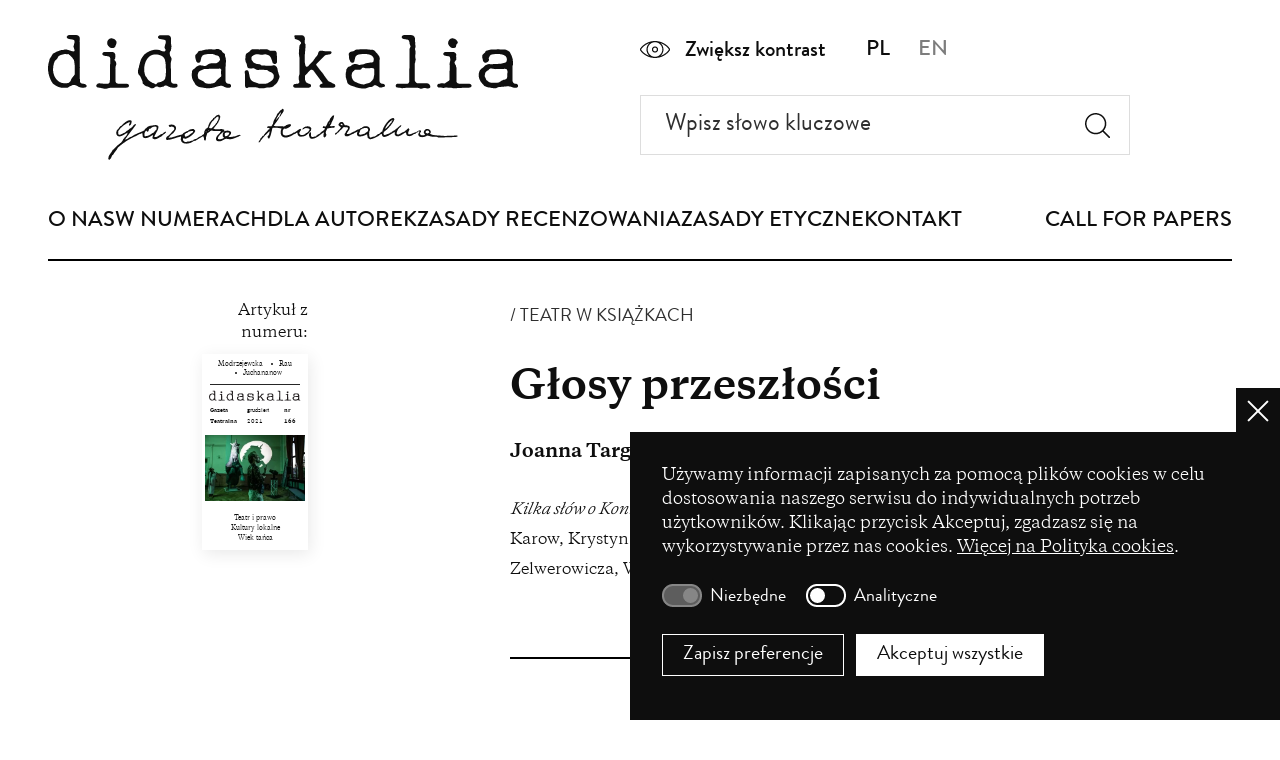

--- FILE ---
content_type: text/html; charset=UTF-8
request_url: https://didaskalia.pl/pl/artykul/glosy-przeszlosci
body_size: 14682
content:
<!DOCTYPE html>
<html lang="pl" dir="ltr" prefix="og: https://ogp.me/ns#">
  <head>
    <meta charset="utf-8" />
<script>window.dataLayer = window.dataLayer || [];function gtag(){dataLayer.push(arguments)};gtag("js", new Date());gtag("set", "developer_id.dMDhkMT", true);gtag("config", " G-S2770V1EL3 ", {"groups":"default","page_placeholder":"PLACEHOLDER_page_location"});</script>
<link rel="canonical" href="https://didaskalia.pl/pl/artykul/glosy-przeszlosci" />
<meta property="og:site_name" content="Didaskalia. Gazeta Teatralna" />
<meta property="og:url" content="https://didaskalia.pl/pl/artykul/glosy-przeszlosci" />
<meta property="og:title" content="Głosy przeszłości" />
<meta name="Generator" content="Drupal 10 (https://www.drupal.org)" />
<meta name="MobileOptimized" content="width" />
<meta name="HandheldFriendly" content="true" />
<meta name="viewport" content="width=device-width, initial-scale=1.0" />
<script type="application/ld+json">{
    "@context": "https://schema.org",
    "@graph": [
        {
            "@type": "Article",
            "headline": "Głosy przeszłości",
            "name": "Głosy przeszłości",
            "datePublished": "ndz., 12/19/2021 - 18:51",
            "dateModified": "śr., 12/22/2021 - 11:37",
            "isAccessibleForFree": "True",
            "author": {
                "@type": "Person",
                "name": "Joanna Targoń"
            },
            "publisher": {
                "@type": "Organization",
                "name": "Gazeta teatralna Didaskalia",
                "url": "https://didaskalia.pl",
                "logo": {
                    "@type": "ImageObject",
                    "representativeOfPage": "True",
                    "url": "https://didaskalia.pl/themes/custom/didaskalia/logo.png",
                    "width": "225",
                    "height": "60"
                }
            },
            "mainEntityOfPage": "https://didaskalia.pl/pl/artykul/glosy-przeszlosci"
        }
    ]
}</script>
<link rel="alternate" hreflang="pl" href="https://didaskalia.pl/pl/artykul/glosy-przeszlosci" />
<script src="/sites/default/files/eu_cookie_compliance/eu_cookie_compliance.script.js?t8z0wi" defer></script>

    <title>Głosy przeszłości | Didaskalia 166 | Didaskalia. Gazeta Teatralna</title>
    <link rel="stylesheet" media="all" href="/sites/default/files/css/css_9pnZp8JPtqLYZKQUMvxrvLJdHc0f-ZccKerQ5CSzcPs.css?delta=0&amp;language=pl&amp;theme=didaskalia&amp;include=eJxFiVsOwzAIBC-EzJnWBSUo-CGI-zp9q6pVf1Yzs5cRyn1Eg9tTSUyQx5vBm48KJ72fbv1giTXh5as0EdgCc8_f8y9l9bmqW-4qlI88tXFFKl1Nb8mfLW3Icn0Bavkxxg" />
<link rel="stylesheet" media="all" href="/sites/default/files/css/css_l8upFKcdGpNYHrmnwJyewvEJfPPR3qKVCzWfzeDVzWI.css?delta=1&amp;language=pl&amp;theme=didaskalia&amp;include=eJxFiVsOwzAIBC-EzJnWBSUo-CGI-zp9q6pVf1Yzs5cRyn1Eg9tTSUyQx5vBm48KJ72fbv1giTXh5as0EdgCc8_f8y9l9bmqW-4qlI88tXFFKl1Nb8mfLW3Icn0Bavkxxg" />
<link rel="stylesheet" media="print" href="/sites/default/files/css/css_W_7r5CkcnQcACsNjqa2OROXYtBsU_7D4DnaTt4zzBWk.css?delta=2&amp;language=pl&amp;theme=didaskalia&amp;include=eJxFiVsOwzAIBC-EzJnWBSUo-CGI-zp9q6pVf1Yzs5cRyn1Eg9tTSUyQx5vBm48KJ72fbv1giTXh5as0EdgCc8_f8y9l9bmqW-4qlI88tXFFKl1Nb8mfLW3Icn0Bavkxxg" />

    
  </head>
            <body class="page-artykul-glosy-przeszlosci section-artykul role--anonymous with-subnav page-node-type-article">
        <a href="#main-content" class="skip-link visually-hidden">
      <span>Przejdź do treści</span>
    </a>
    
      <div class="dialog-off-canvas-main-canvas" data-off-canvas-main-canvas>
    <div class="layout-container" id="top">
      <header class="header">
      
  <div class="region region-header">
    <div class="region-header__container">
      <div id="block-didaskalia-branding" class="block-system block-didaskalia-branding">
  
    
        <a href="/pl" title="Strona główna" rel="home" class="site-logo">
      <img src="/themes/custom/didaskalia/logo.svg" alt="Strona główna" width="485" height="129" />
    </a>
      </div>
<div id="block-header-second" class="block-blockgroup block-header-second">
      <div class="block-header-second__content">
      <div id="block-header-second-high-contrast" class="block-high-contrast">
  
    
      <div class="contrast-switcher"><a href="#!" class="contrast-switcher__on">Zwiększ kontrast</a><a href="#!" class="contrast-switcher__off">Zmniejsz kontrast</a></div>
  </div>
<div class="language-switcher-language-url block-language-switcher" id="block-header-second-language-switcher" role="navigation">
  
    
      <ul class="links"><li hreflang="pl" data-drupal-link-system-path="node/339" class="is-active" aria-current="page"><a href="/pl/artykul/glosy-przeszlosci" class="language-link is-active" hreflang="pl" data-drupal-link-system-path="node/339" aria-current="page">pl</a></li><li hreflang="en" data-drupal-link-system-path="&lt;front&gt;"><a href="/en" class="language-link" hreflang="en" data-drupal-link-system-path="&lt;front&gt;">en</a></li></ul>
  </div>
<div class="views-exposed-form block-views block-search-form" data-drupal-selector="views-exposed-form-search-page-1" id="block-search-form">
  
    
      <form action="/pl/wyszukiwanie" method="get" id="views-exposed-form-search-page-1" accept-charset="UTF-8">
  <div class="js-form-item form-item js-form-type-textfield form-item-search js-form-item-search">
      <label for="edit-search">Wpisz słowo kluczowe</label>
        <input placeholder="Wpisz słowo kluczowe" data-drupal-selector="edit-search" type="text" id="edit-search" name="search" value="" size="30" maxlength="128" class="form-text" />

        </div>
<div data-drupal-selector="edit-actions" class="form-actions js-form-wrapper form-wrapper" id="edit-actions"><input data-drupal-selector="edit-submit-search" type="submit" id="edit-submit-search" value="Search" class="button js-form-submit form-submit" />
</div>


</form>

  </div>

    </div>
  </div>
<div id="block-main-navigation" class="block-blockgroup block-main-navigation">
  
    
      <nav role="navigation" aria-labelledby="block-main-menu-pl-menu" id="block-main-menu-pl" class="block block-menu navigation menu--main-pl">
            
  <h2 class="visually-hidden" id="block-main-menu-pl-menu">Menu główne</h2>
  

        
              <ul class="menu">
                    <li class="menu-item">
        <a href="/pl" class="mobile-only" data-drupal-link-system-path="&lt;front&gt;">Strona główna</a>
              </li>
                <li class="menu-item">
        <a href="/pl/o-nas" data-drupal-link-system-path="node/9">O nas</a>
              </li>
                <li class="menu-item">
        <a href="/pl/w-numerach" data-drupal-link-system-path="node/8">W numerach</a>
              </li>
                <li class="menu-item">
        <a href="/pl/zglos-tekst" data-drupal-link-system-path="node/2">Dla Autorek</a>
              </li>
                <li class="menu-item">
        <a href="/pl/zasady-recenzowania" data-drupal-link-system-path="node/3">Zasady recenzowania</a>
              </li>
                <li class="menu-item">
        <a href="/pl/zasady-etyczne" data-drupal-link-system-path="node/4">Zasady etyczne</a>
              </li>
                <li class="menu-item">
        <a href="/pl/polityka-cookies" class="mobile-only" data-drupal-link-system-path="node/553">Polityka cookies</a>
              </li>
                <li class="menu-item">
        <a href="/pl/kontakt" data-drupal-link-system-path="node/5">Kontakt</a>
              </li>
                <li class="menu-item">
        <a href="/pl/call-papers" class="call-for-papers" data-drupal-link-system-path="node/47">CALL FOR PAPERS</a>
              </li>
                <li class="menu-item">
        <a href="https://www.facebook.com/didaskalia/" class="mobile-only" target="_blank">Facebook</a>
              </li>
        </ul>
  


  </nav>
<div class="language-switcher-language-url block-language-switcher" id="block-main-navigation-language-switcher" role="navigation">
  
    
      <ul class="links"><li hreflang="pl" data-drupal-link-system-path="node/339" class="is-active" aria-current="page"><a href="/pl/artykul/glosy-przeszlosci" class="language-link is-active" hreflang="pl" data-drupal-link-system-path="node/339" aria-current="page">pl</a></li><li hreflang="en" data-drupal-link-system-path="&lt;front&gt;"><a href="/en" class="language-link" hreflang="en" data-drupal-link-system-path="&lt;front&gt;">en</a></li></ul>
  </div>
<div id="block-main-navigation-high-contrast" role="application" class="block-high-contrast">
  
    
      <div class="contrast-switcher"><a href="#!" class="contrast-switcher__on">Zwiększ kontrast</a><a href="#!" class="contrast-switcher__off">Zmniejsz kontrast</a></div>
  </div>

  </div>


      <a href="#" class="nav-trigger" id="nav-trigger">Menu <span aria-hidden="true"></span></a>
    </div>
  </div>

    </header><!-- /header -->
  
  <main>
    <a id="main-content" tabindex="-1"></a>
    <section class="page-content">
      

              
  <div class="region region-highlighted">
    <div data-drupal-messages-fallback class="hidden"></div>

  </div>

      
      


      
      
      <div class="page-content-area">
        
                    
<div id="block-didaskalia-content" class="block-system block-didaskalia-content">
      


<div class="article node-article">
  

  <div class="article__header">
    <div class="article__header-grid article__header-grid--two-col">
              <div class="article__header-first">
          <div class="article__related-issue-cover">
            <div class="field-label-above">Artykuł z numeru:</div>
            
  

  
    

<div class="clearfix">
  

  <div class="issue-cover">
    <div class="issue-cover__highlight issue-cover__highlight--article-full" aria-hidden="true">
              <ul class="issue-cover__highlight-list">
                      <li class="issue-cover__highlight-item issue-cover__highlight-item--article-full">Modrzejewska</li>
                      <li class="issue-cover__highlight-item issue-cover__highlight-item--article-full">Rau</li>
                      <li class="issue-cover__highlight-item issue-cover__highlight-item--article-full">Juchananow</li>
                  </ul>
          </div>

    <div class="issue-cover__logo">
      
  <img src="/themes/custom/didaskalia/images/logo-didaskalia.svg" alt="Didaskalia logo" width="581" height="105" />

    </div>

    <div class="issue-cover__header issue-cover__header--article-full" aria-hidden="true">
      <div class="issue-cover__label">Gazeta Teatralna</div>
      <div class="issue-cover__release-date">
  grudzień 2021
</div>
      <div class="issue-cover__number">
  nr 166
</div>
    </div>

          <div class="issue-cover__image">
    <img loading="eager" src="/sites/default/files/styles/crop_issue_cover_medium/public/content/images/166_schreiber_fot_natalia_kabanow_0.jpg.webp?h=f1c20696&amp;itok=6r1req_A" width="320" height="212" alt="Teatr Polski w Bydgoszczy, Ach, jeżeli przyjdę dać, tak okrutne, moje ostatnie pożegnanie" title="Teatr Polski w Bydgoszczy, Ach, jeżeli przyjdę dać, tak okrutne, moje ostatnie pożegnanie: Katarzyna Pawłowska, Michał Surówka; fot. Natalia Kabanow" />



</div>
    
          <div class="issue-cover__topic issue-cover__topic--article-full">
        <ul class="issue-cover__topic-list">
                      <li class="issue-cover__topic-item">Teatr i prawo</li>
                      <li class="issue-cover__topic-item">Kultury lokalne</li>
                      <li class="issue-cover__topic-item">Wiek tańca</li>
                  </ul>
      </div>
    
          <a href="/pl/numer/didaskalia-166" class="issue-cover__link">Czytaj dalej Didaskalia 166</a>
      </div>
</div>



          </div>
        </div>
      
      <div class="article__header-second">
                  <div class="article__keyword">
  teatr w książkach
</div>
        
        <h1 class="article__title">
    Głosy przeszłości

</h1>

        
                  <div class="article__authors">
                          <div class="article__author">
                <a href="#bio">

<span class="paragraph-author-teaser">
      <span class="paragraph-author-teaser__name">
  Joanna Targoń
</span>
  
  </span>

</a>
              </div>
                      </div>
        
                  <div class="article__summary">
  <p><em>Kilka słów o Konradzie Swinarskim</em>, redakcja: Zuzanna Olbinska, Jan Karow, Krystyna Szymańska, Akademia Teatralna im. Aleksandra Zelwerowicza, Warszawa 2021</p>

</div>
              </div>
    </div>
  </div>

      <div class="article__content">
      
  

  
<div class="paragraph paragraph-image paragraph-image--node-article">
  <div class="paragraph-image__container">
          <div class="paragraph-image__content">
        
      <picture>
                  <source srcset="/sites/default/files/styles/article_max/public/content/images/166_targon_2.webp?itok=1N3fOkf5 1x" media="all and (min-width: 1200px)" type="image/webp" width="605" height="900"/>
              <source srcset="/sites/default/files/styles/article_large/public/content/images/166_targon_2.webp?itok=XVj8qYH2 1x" media="all and (min-width: 768px) and (max-width: 1199px)" type="image/webp" width="538" height="800"/>
              <source srcset="/sites/default/files/styles/article_medium/public/content/images/166_targon_2.webp?itok=MDnjBKs- 1x" media="(min-width: 480px) and (max-width: 767px)" type="image/webp" width="356" height="530"/>
              <source srcset="/sites/default/files/styles/article_small/public/content/images/166_targon_2.webp?itok=lLHs5aGf 1x" media="(min-width: 0px)" type="image/webp" width="215" height="320"/>
              <source srcset="/sites/default/files/styles/article_max/public/content/images/166_targon_2.jpg?itok=1N3fOkf5 1x" media="all and (min-width: 1200px)" type="image/jpeg" width="605" height="900"/>
              <source srcset="/sites/default/files/styles/article_large/public/content/images/166_targon_2.jpg?itok=XVj8qYH2 1x" media="all and (min-width: 768px) and (max-width: 1199px)" type="image/jpeg" width="538" height="800"/>
              <source srcset="/sites/default/files/styles/article_medium/public/content/images/166_targon_2.jpg?itok=MDnjBKs- 1x" media="(min-width: 480px) and (max-width: 767px)" type="image/jpeg" width="356" height="530"/>
              <source srcset="/sites/default/files/styles/article_small/public/content/images/166_targon_2.jpg?itok=lLHs5aGf 1x" media="(min-width: 0px)" type="image/jpeg" width="215" height="320"/>
                  <img loading="lazy" width="605" height="900" src="/sites/default/files/styles/article_max/public/content/images/166_targon_2.jpg?itok=1N3fOkf5" alt="Okładka książki &quot;Kilka słów o Konradzie Swinarskim&quot;" title="Okładka książki &quot;Kilka słów o Konradzie Swinarskim&quot;" />

  </picture>




              </div>
      </div>
</div>


  


<div class="paragraph paragraph-text paragraph-text--node-article">
  <div class="paragraph-text__container paragraph-text__container--node-article">
    <div class="paragraph-text__content paragraph-text__content--node-article">
              <div class="text-content dont-break-out">
          
  <p><span class="initial-letter">T</span>rzy lata temu, 14 listopada 2019 roku, w Akademii Teatralnej w Warszawie odbyła się konferencja naukowa <em>Kilka słów o Konradzie Swinarskim</em>. Jej pomysłodawcami i organizatorami (a także redaktorami książki pokonferencyjnej) byli studenci wiedzy o teatrze – Zuzanna Olbinska, Jan Karow i Krystyna Szymańska. Może to dziwić, bo studenci (mówię o własnych doświadczeniach z krakowskiej teatrologii) raczej nie wykazują większego zainteresowania Swinarskim. Coś o nim owszem wiedzą, oglądali zapisy <em>Dziadów</em> czy <em>Wyzwolenia</em>, coś przeczytali czy wysłuchali wykładu z historii teatru. Ci z wcześniejszych roczników zajęli się Swinarskim nieco żywiej, gdy Jan Klata swój pierwszy pełny sezon w Starym Teatrze (2013/2014) poświęcił właśnie Swinarskiemu. Były wtedy skandale (z niedoszłą <em>Nie-Boską komedią. Szczątkami</em> Olivera Frljicia, z demonstracją na <em>Do Damaszku</em> Klaty), był też <em>Geniusz w golfie</em> Agnieszki Jakimiak i Weroniki Szczawińskiej. Ale, umówmy się, Swinarski to dla młodego pokolenia zamierzchła przeszłość, która czasami tylko ożywa w ogniu chwilowej walki – teatralnej czy wokółteatralnej (o sezonie Swinarskiego pisze w <em>Kilku słowach…</em> Magdalena Rewerenda).</p>
<p>We wstępie do książki Zuzanna Olbinska nie wyjaśnia, co skłoniło ją i pozostałych pomysłodawców sesji do zainteresowania się Swinarskim. Pisze: „Nie wolno narzekać na resztę młodości, która nie wie, kim był Konrad Swinarski. Ja też nie wiedziałam. Najważniejsze – nie ignorować głosów przeszłości, jeśli postanowiły się do nas zwrócić”. Można w tym widzieć przypadek, można snuć domysły, można też sięgnąć do zamykającego tom tekstu Olbinskiej, poświęconemu <em>Hamletowi</em> Swinarskiego (i niedokończonemu krakowskiemu, i zrealizowanemu w Tel Awiwie) i zorientować się, że jego podstawą była praca licencjacka napisana pod kierunkiem Małgorzaty Dziewulskiej. Co ważne, jest to praca bazująca na materiałach archiwalnych. Autorka starannie spisała (i zamieściła w książce) nagrania prób do krakowskiego <em>Hamleta</em>, nie zadowalając się zapisem pierwszej próby, opracowanym przez Danutę Kuźnicką i zamieszczonym w „Pamiętniku Teatralnym” w 1979 roku.</p>
<p>Archiwum Swinarskiego to spory problem – pisze o tym Beata Guczalska w znakomitym tekście pod tytułem <em>Konrad Swinarski: świat jako wróg. Domysły</em>. Rekonstruując dzieciństwo i młodość Swinarskiego, badaczka uzmysławia czytelnikom, na jakie trudności napotyka i może napotkać biograf. Otóż o ile Tadeusz Kantor, Jerzy Grotowski, Andrzej Wajda dbali o swoje archiwa, a nawet je zinstytucjonalizowali, Swinarskiego archiwizowanie w ogóle nie interesowało. Niczego nie zbierał, raczej wszystko gubił (zbierała jego nieżyjąca już żona Barbara, ale nie przekazała zbiorów żadnej instytucji). Skutek jest taki, że pisząc np. o Kantorze, badacz ma do dyspozycji mnóstwo fachowo opracowanych materiałów zgromadzonych w jednym miejscu. Tu należy tę pracę wykonać samemu – w dodatku, jak pisze Guczalska, Swinarski miał skłonność do konfabulowania („była to może wrodzona predyspozycja, a może część strategii przetrwania” – s. 53). Swinarski bowiem, z powodu sytuacji rodzinnej (matka podpisała w czasie okupacji volkslistę i tuż po wojnie umarła w obozie dla Niemców, brat zginął na wojnie jako niemiecki żołnierz, rodzina ze strony matki mieszkała w Niemczech), po wojnie musiał ukrywać swoje pochodzenie i fakty z życia. W czasie okupacji był co prawda za młody, żeby można mu było przypisać jakąkolwiek odpowiedzialność za „bycie Niemcem”, ale w powojennej rzeczywistości nawet taka niezawiniona „niemieckość” była mocno podejrzana. Nie należy więc jego wypowiedzi czy oficjalnych życiorysów traktować jako źródeł niepodważalnych. Nasunęło mi się porównanie z jego metodami pracy nad spektaklem – otóż o ile aktorzy znali ogólny kierunek interpretacji, o tyle w szczegółach każdy z nich wiedział co innego. Swinarski uważał, że tak jak w życiu nikt nie ma całościowego oglądu sytuacji, tak i każdy z aktorów grających w jednej scenie może mieć własny pogląd na tę scenę. Nie ma jednej prawdy.</p>
<p>Beata Guczalska dotarła do wielu dokumentów, które odkrywają skomplikowane losy młodego (w chwili zakończenia wojny miał szesnaście lat) przyszłego reżysera. Przyszedł jej też z pomocą szczęśliwy traf – Peter Seyffert, niemiecki kuzyn Swinarskiego, w 2016 roku przyjechał do Krakowa z pakietem kopii korespondencji (trzydzieści siedem listów i pocztówek) z lat 1944-1974. Młody Swinarski prosi w nich berlińską rodzinę o pomoc (buty numer 42,5, prochowiec, może być używany; „mam 179 cm wzrostu, jestem bardzo szczupły” – s. 89), nieco starszy informuje o stażu u Brechta, kilka lat później donosi o podróży po Stanach (był tam na stypendium Forda). Te listy omawia Paweł Zarychta, który je odczytał i przetłumaczył. Archiwum Swinarskiego, choć wciąż pełne dziur, trochę się jednak wypełnia.</p>
<p>Z dorobkiem teatralnym jest lepiej – myślę przede wszystkim o książce Joanny Walaszek <em>Konrad Swinarski i jego krakowskie realizacje</em> (1991), ale też wyborach recenzji i wywiadów. Joanna Walaszek dopisała niejako rozdział do swojej książki sprzed lat – w <em>Kilku słowach…</em> znalazł się jej wnikliwy tekst poświęcony spektaklom Swinarskiego w warszawskim Teatrze Dramatycznym w latach 1958-1962 – i temu, co reżyser, za Brechtem, uważał za najistotniejsze: reakcji widowni.</p>
<p>Dostępne książki obejmują jedynie wycinki twórczości – do zbadania jest choćby zagraniczna działalność reżysera. Tutaj dysponujemy jedynie dokumentacją (obsady, recenzje) z obszaru niemieckojęzycznego – wydaną przez Stary Teatr w 1994 roku książką pod redakcją Anny Litak, w której znalazł się też świetny wywiad Małgorzaty Dziewulskiej z Dieterem Sturmem. Prace w operze również czekają na zbadanie. W <em>Kilku słowach…</em> znalazł się co prawda tekst Doroty Kozińskiej poświęcony operom reżyserowanym przez Swinarskiego, ale to zaledwie przymiarka do tematu, pełna zaczętych, lecz porzuconych myśli i wątków. Omawiając np. <em>Persefonę</em> i <em>Króla Edypa</em> Strawińskiego (1962), autorka przytacza fragment recenzji Tadeusza Kaczyńskiego, po czym pisze: „ale dalej bywa gorzej”; to „gorzej” to błąd w nazwisku scenografa – i na wytknięciu błędu kończy, choć czytelnik spodziewałby się dalszego ciągu opinii krytyka i być może z nią polemiki. Nie dowiemy się z tego tekstu choćby, jakie opery reżyserował Swinarski (brak np. <em>Bachantek</em> Henzego w La Scali). Kozińska zachęca najmłodszych badaczy, żeby zajęli się dorobkiem operowym Swinarskiego i innych „reżyserów epoki «przedtelewizyjnej»”. Ciekawe, czy się tacy znajdą. „Coraz częściej żałuję, że mam za mało czasu, żeby się tym zająć” – kończy swój tekst Kozińska (s. 33). Może nie warto żałować, tylko znaleźć czas na rozwinięcie rzuconych w konferencyjnym wystąpieniu myśli?</p>
<p>Czas bowiem płynie nieubłaganie, ci, którzy znali Swinarskiego i mogą coś o nim powiedzieć, powoli się wykruszają. Rafał Augustyn, kompozytor muzyki do <em>Pluskwy</em>, pisze, że jest ostatnim żyjącym współpracownikiem Swinarskiego przy tym przedstawieniu. Jego wspomnienie jest może skromne (współpracę przerwała śmierć reżysera), ale daje pojęcie o tym, jak wyglądała praca nad <em>Pluskwą</em>, czego Swinarski chciał od muzyki, jak się zachowywał. O <em>Pluskwie</em> pisze też Elżbieta Baniewicz, która jako studentka chodziła na próby – w swoim tekście polemizuje z Joanną Krakowską, która w książce <em>PRL. Przedstawienia</em> uznała <em>Pluskwę</em> za sztukę o konformiście wystawioną „przez reżysera, który uważał się za «absolutnie niezależnego»” w teatrze prowadzonym przez konformistę Hanuszkiewicza. Dowody przeciwko takiej tezie (szczególnie jeśli chodzi o domniemany konformizm Prisypkina, bohatera <em>Pluskwy</em>) Baniewicz znajduje w zapamiętanych z prób reakcjach Swinarskiego, w jego słowach i pracy z aktorami.</p>
<p>O aktorach piszą Jan Karow, analizujący role Jerzego Treli w <em>Wyzwoleniu</em> Swinarskiego i późniejszym o czterdzieści pięć lat <em>Wyzwoleniu</em> Anny Augustynowicz, i Maria Napiontkowa, przyglądająca się aktorom grającym w Starym Teatrze w spektaklach Swinarskiego i Jerzego Jarockiego, rekonstruująca te dwie „szkoły” myślenia o teatrze i o sposobach istnienia aktora.</p>
<p>Jak podaje Beata Guczalska (s. 49), w katalogu Biblioteki Jagiellońskiej przy Grotowskim znajdziemy sto pięćdziesiąt sześć pozycji, przy Kantorze dwieście sześć, a przy Swinarskim – szesnaście (w tym, jak wylicza autorka, dziewięć książek). Niewiele jak na twórcę uznanego za wybitnego. W 2019 roku Instytut Sztuki PAN zainicjował seminarium zatytułowane <em>Wymazane. Sztuka (nie)znanych kobiet</em>. Dramatyczny tytuł niekoniecznie odpowiadał rzeczywistości – „wymazanie” zakłada czyjąś wolę i sprawczość, a artystki omawiane na seminaryjnych spotkaniach można raczej nazwać zapomnianymi (czy stopniowo zapominanymi) na skutek naturalnego procesu odsuwania się ich aktywności w przeszłość. Dopóki ktoś nie poświęci czasu i sił na ich przypomnienie, w tej niepamięci pozostaną. Nie dotyczy to tylko kobiet – Konrad Swinarski, mężczyzna (nieheteroseksualny), wybitna i mityczna postać polskiego teatru, również odsuwa się w przeszłość. Dobrze jednak, że od czasu do czasu ktoś o nim przypomni, tak jak młodzi organizatorzy sesji i redaktorzy książki.</p>
<p>&nbsp;</p>
<p><span class="zoom-out-text">Wzór cytowania:</span></p>
<p><span class="zoom-out-text">Targoń, Joanna, <em>Głosy przeszłości</em>, „Didaskalia. Gazeta Teatralna” 2021 nr 166, <a href="https://didaskalia.pl/pl/artykul/glosy-przeszlosci">https://didaskalia.pl/pl/artykul/glosy-przeszlosci</a>.</span></p>


        </div>
      
          </div>
  </div>
</div>



    </div>
  
  
  <div class="article__footer">
    <div class="article__footer-container">
      <div class="article__details">
                  <div class="article__related-issue-teaser">
  

<div class="issue-title">
  <span>Z numeru:</span>
  <strong><a href="/pl/numer/didaskalia-166" hreflang="pl">Didaskalia 166</a></strong>
</div>  <div class="issue-release-date">
    <span>Data wydania:</span>
    grudzień 2021</div>



</div>
        
        
                  <div class="article__print">
  <ul class="links">      <li class="print"><a href="/pl/node/339/printable/print" target="_blank">Drukuj</a></li>      <li class="pdf"><a href="/pl/node/339/printable/pdf">Pobierz artykuł PDF</a></li></ul>
</div>
              </div>

              <div class="article__footer-section" id="bio">
          <div class="article__footer-section-grid">
            <div class="article__footer-label">Autor/ka</div>

            <div class="article__footer-content">
  
<div class="view-bio-block">
      <div class="views-row text-content"><p><strong>Joanna Targoń</strong> – recenzentka teatralna „Gazety Wyborczej”. Redaktorka książek, katalogów wystaw i wydawnictw festiwalowych. Prowadzi na wydziale Wiedzy o Teatrze UJ warsztaty „Pisanie o teatrze”.</p>
</div>

  </div>


</div>
          </div>
        </div>
      
      
      
              <div class="article__navigation">
          
  
<div class="view-article-navigation">
  
<div class="entity-pager">
      <ul class="entity-pager-list">
              <li class="entity-pager-item entity-pager-item-prev">
                      <div class="entity-pager-label">Poprzedni artykuł</div>
                    
          <div class="entity-pager-node-title"><a href="/pl/artykul/zly-sen-edypa" hreflang="pl">Zły sen Edypa</a></div>

                                <div class="entity-pager-node-subtitle"></div>
                  </li>
              <li class="entity-pager-item entity-pager-item-next">
                                <div class="entity-pager-label">Następny artykuł</div>
          
          <div class="entity-pager-node-title"><a href="/pl/artykul/noty-o-ksiazkach-8" hreflang="pl">Noty o książkach</a></div>

                                <div class="entity-pager-node-subtitle"></div>
                  </li>
          </ul>
  </div>

  </div>



        </div>
          </div>
  </div>
</div>


  </div>


              </div><!-- /.page-content-area -->
    </section><!-- /.page-content -->
  </main><!-- /main -->

      <footer class="footer">
      
  <div class="region region-footer">
    <div class="region-footer__container">
      <div id="block-patrons" class="block-fixed-block-content block-patrons">
  
      <h2 class="visually-hidden">Partnerzy</h2>
    
      



  <div class="block-patrons__content">
          <div class="block-patrons__item">

  <h3>
  Wydawca
</h3>

      
        
        
  
  <div class="paragraph-linked-image__image">
          <a href="https://grotowski-institute.pl/" target="_blank" class="paragraph-linked-image__link" rel="noopener noreferrer nofollow">
            <img src="/sites/default/files/content/images/ig-logo.svg"
         alt="Instytut im. Jerzego Grotowskiego"
         class=""
         loading="lazy"
         width=""
         height="" />
  
        <span class="visually-hidden">(opens in a new window)</span>
      </a>
      </div>



  
</div>
          <div class="block-patrons__item">

  <h3>
  Współwydawca
</h3>

      
        
        
  
  <div class="paragraph-linked-image__image">
          <a href="https://polonistyka.uj.edu.pl/" target="_blank" class="paragraph-linked-image__link" rel="noopener noreferrer nofollow">
            <img src="/sites/default/files/content/images/uj-wp.svg"
         alt="Wydział Polonistyki - Uniwersytet Jagielloński"
         class=""
         loading="lazy"
         width="64"
         height="64" />
  
        <span class="visually-hidden">(opens in a new window)</span>
      </a>
      </div>



  
</div>
          <div class="block-patrons__item">

  <h3>
  Dofinansowanie ze środków
</h3>

      
        
        
  
  <div class="paragraph-linked-image__image">
          <a href="https://www.gov.pl/web/kultura/" target="_blank" class="paragraph-linked-image__link" rel="noopener noreferrer nofollow">
            <img src="/sites/default/files/content/images/mkidn-logo-pl.png"
         alt="Ministerstwo Kultury i Dziedzictwa Narodowego"
         class=""
         loading="lazy"
         width="800"
         height="181" />
  
        <span class="visually-hidden">(opens in a new window)</span>
      </a>
      </div>

  <div class="paragraph-linked-image__description">
  <p>Dofinansowano ze środków Ministra Kultury i Dziedzictwa Narodowego pochodzących z Funduszu Promocji Kultury – państwowego funduszu celowego</p>

</div>


  
</div>
          <div class="block-patrons__item">


      
        
        
  
  <div class="paragraph-linked-image__image">
          <a href="https://www.gov.pl" target="_blank" class="paragraph-linked-image__link" rel="noopener noreferrer nofollow">
            <img src="/sites/default/files/content/images/mnisw.svg"
         alt="Ministerstwo Nauki i Szkolnictwa Wyższego"
         class=""
         loading="lazy"
         width="466"
         height="76" />
  
        <span class="visually-hidden">(opens in a new window)</span>
      </a>
      </div>

  <div class="paragraph-linked-image__description">
  <p>Czasopismo zostało dofinansowane ze środków Ministerstwa Nauki i Szkolnictwa Wyższego na podstawie umowy Nr 86/WCN/2019/1 z dnia 19 lipca 2019 r. z pomocy przyznanej w ramach programu „Wsparcie dla czasopism naukowych”.</p>

</div>


  
</div>
      </div>


  </div>
<div id="block-didaskalia-branding-footer" class="block-system block-didaskalia-branding-footer">
  
    
        <img src="/themes/custom/didaskalia/logo.svg" alt="Strona główna" width="462" height="123" />
  </div>
<nav role="navigation" aria-labelledby="block-footer-menu-pl-menu" id="block-footer-menu-pl" class="block block-menu navigation menu--footer-pl">
            
  <h2 class="visually-hidden" id="block-footer-menu-pl-menu">Menu stopki</h2>
  

        
              <ul class="menu">
                    <li class="menu-item">
        <a href="/pl/o-nas-wczesniejsza-wersja" data-drupal-link-system-path="node/1">O nas</a>
              </li>
                <li class="menu-item">
        <a href="/pl/w-numerach" data-drupal-link-system-path="node/8">W numerach</a>
              </li>
                <li class="menu-item">
        <a href="/pl/zglos-tekst" data-drupal-link-system-path="node/2">Dla Autorek</a>
              </li>
                <li class="menu-item">
        <a href="/pl/zasady-recenzowania" data-drupal-link-system-path="node/3">Zasady recenzowania</a>
              </li>
                <li class="menu-item">
        <a href="/pl/zasady-etyczne" data-drupal-link-system-path="node/4">Zasady etyczne</a>
              </li>
                <li class="menu-item">
        <a href="/pl/polityka-cookies" data-drupal-link-system-path="node/553">Polityka cookies</a>
              </li>
                <li class="menu-item">
        <a href="/pl/deklaracja-dostepnosci" data-drupal-link-system-path="node/570">Deklaracja dostępności</a>
              </li>
                <li class="menu-item">
        <a href="/pl/kontakt" data-drupal-link-system-path="node/5">Kontakt</a>
              </li>
                <li class="menu-item">
        <a href="https://www.facebook.com/didaskalia/" target="_blank">Facebook</a>
              </li>
        </ul>
  


  </nav>
<div id="block-issn" class="block-fixed-block-content block-issn">
  
    
      

<div class="content">
  
  <p>ISSN 2720-0043</p>


</div>


  </div>

    </div>
  </div>

    </footer><!-- /footer -->
  </div><!-- /.layout-container -->

  </div>

    <a href="#top" class="backtotop" id="backtotop" aria-hidden="true">Back to top</a>
    
    <script type="application/json" data-drupal-selector="drupal-settings-json">{"path":{"baseUrl":"\/","pathPrefix":"pl\/","currentPath":"node\/339","currentPathIsAdmin":false,"isFront":false,"currentLanguage":"pl"},"pluralDelimiter":"\u0003","suppressDeprecationErrors":true,"google_analytics":{"account":" G-S2770V1EL3 ","trackOutbound":true,"trackMailto":true,"trackTel":true,"trackDownload":true,"trackDownloadExtensions":"7z|aac|arc|arj|asf|asx|avi|bin|csv|doc(x|m)?|dot(x|m)?|exe|flv|gif|gz|gzip|hqx|jar|jpe?g|js|mp(2|3|4|e?g)|mov(ie)?|msi|msp|pdf|phps|png|ppt(x|m)?|pot(x|m)?|pps(x|m)?|ppam|sld(x|m)?|thmx|qtm?|ra(m|r)?|sea|sit|tar|tgz|torrent|txt|wav|wma|wmv|wpd|xls(x|m|b)?|xlt(x|m)|xlam|xml|z|zip"},"data":{"extlink":{"extTarget":true,"extTargetAppendNewWindowDisplay":true,"extTargetAppendNewWindowLabel":"(opens in a new window)","extTargetNoOverride":true,"extNofollow":true,"extTitleNoOverride":true,"extNoreferrer":true,"extFollowNoOverride":true,"extClass":"0","extLabel":"(link is external)","extImgClass":false,"extSubdomains":true,"extExclude":"","extInclude":"","extCssExclude":".extlink-exclude","extCssInclude":"","extCssExplicit":"","extAlert":false,"extAlertText":"This link will take you to an external web site. We are not responsible for their content.","extHideIcons":false,"mailtoClass":"0","telClass":"0","mailtoLabel":"(link sends email)","telLabel":"(link is a phone number)","extUseFontAwesome":false,"extIconPlacement":"before","extPreventOrphan":false,"extFaLinkClasses":"fa fa-external-link","extFaMailtoClasses":"fa fa-envelope-o","extAdditionalLinkClasses":"","extAdditionalMailtoClasses":"","extAdditionalTelClasses":"","extFaTelClasses":"fa fa-phone","allowedDomains":[],"extExcludeNoreferrer":""}},"eu_cookie_compliance":{"cookie_policy_version":"1.0.0","popup_enabled":true,"popup_agreed_enabled":false,"popup_hide_agreed":false,"popup_clicking_confirmation":false,"popup_scrolling_confirmation":false,"popup_html_info":"\u003Cbutton type=\u0022button\u0022 class=\u0022eu-cookie-withdraw-tab\u0022\u003EUstawienia plik\u00f3w cookie\u003C\/button\u003E\n\u003Cdiv aria-labelledby=\u0022popup-text\u0022  class=\u0022eu-cookie-compliance-banner eu-cookie-compliance-banner-info eu-cookie-compliance-banner--categories\u0022\u003E\n  \u003Cdiv class=\u0022popup-content info eu-cookie-compliance-content\u0022\u003E\n          \u003Cbutton class=\u0022eu-cookie-compliance-close-button\u0022\u003E\u003Cspan class=\u0022visually-hidden\u0022\u003EClose\u003C\/span\u003E\u003C\/button\u003E\n        \u003Cdiv id=\u0022popup-text\u0022 class=\u0022eu-cookie-compliance-message\u0022 role=\u0022document\u0022\u003E\n      \u003Cp\u003EU\u017cywamy informacji zapisanych za pomoc\u0105 plik\u00f3w cookies w celu dostosowania naszego serwisu do indywidualnych potrzeb u\u017cytkownik\u00f3w. Klikaj\u0105c przycisk Akceptuj, zgadzasz si\u0119 na wykorzystywanie przez nas cookies. \u003Ca href=\u0022\/polityka-cookies\u0022\u003EWi\u0119cej na Polityka cookies\u003C\/a\u003E.\u003C\/p\u003E\n\n          \u003C\/div\u003E\n\n          \u003Cdiv id=\u0022eu-cookie-compliance-categories\u0022 class=\u0022eu-cookie-compliance-categories\u0022\u003E\n                  \u003Cdiv class=\u0022eu-cookie-compliance-category\u0022\u003E\n            \u003Cdiv\u003E\n              \u003Cinput type=\u0022checkbox\u0022\n                     name=\u0022cookie-categories\u0022\n                     class=\u0022eu-cookie-compliance-category-checkbox\u0022\n                     id=\u0022cookie-category-necessary\u0022\n                     value=\u0022necessary\u0022\n                      checked                      disabled \/\u003E\n              \u003Clabel for=\u0022cookie-category-necessary\u0022\u003ENiezb\u0119dne\u003C\/label\u003E\n            \u003C\/div\u003E\n                      \u003C\/div\u003E\n                  \u003Cdiv class=\u0022eu-cookie-compliance-category\u0022\u003E\n            \u003Cdiv\u003E\n              \u003Cinput type=\u0022checkbox\u0022\n                     name=\u0022cookie-categories\u0022\n                     class=\u0022eu-cookie-compliance-category-checkbox\u0022\n                     id=\u0022cookie-category-analytics\u0022\n                     value=\u0022analytics\u0022\n                                           \/\u003E\n              \u003Clabel for=\u0022cookie-category-analytics\u0022\u003EAnalityczne\u003C\/label\u003E\n            \u003C\/div\u003E\n                      \u003C\/div\u003E\n              \u003C\/div\u003E\n    \n    \u003Cdiv id=\u0022popup-buttons\u0022 class=\u0022eu-cookie-compliance-buttons\u0022\u003E\n                        \u003Cbutton type=\u0022button\u0022\n                  class=\u0022eu-cookie-compliance-save-preferences-button  button button--small\u0022\u003E\n            Zapisz preferencje\n          \u003C\/button\u003E\n                          \u003Cbutton type=\u0022button\u0022 class=\u0022agree-button eu-cookie-compliance-default-button button button--small button--primary\u0022\u003EAkceptuj wszystkie\u003C\/button\u003E\n              \u003Cbutton type=\u0022button\u0022 class=\u0022eu-cookie-withdraw-button visually-hidden button button--small\u0022\u003EWycofanie zgody\u003C\/button\u003E\n          \u003C\/div\u003E\n  \u003C\/div\u003E\n\u003C\/div\u003E","use_mobile_message":false,"mobile_popup_html_info":"\u003Cbutton type=\u0022button\u0022 class=\u0022eu-cookie-withdraw-tab\u0022\u003EUstawienia plik\u00f3w cookie\u003C\/button\u003E\n\u003Cdiv aria-labelledby=\u0022popup-text\u0022  class=\u0022eu-cookie-compliance-banner eu-cookie-compliance-banner-info eu-cookie-compliance-banner--categories\u0022\u003E\n  \u003Cdiv class=\u0022popup-content info eu-cookie-compliance-content\u0022\u003E\n          \u003Cbutton class=\u0022eu-cookie-compliance-close-button\u0022\u003E\u003Cspan class=\u0022visually-hidden\u0022\u003EClose\u003C\/span\u003E\u003C\/button\u003E\n        \u003Cdiv id=\u0022popup-text\u0022 class=\u0022eu-cookie-compliance-message\u0022 role=\u0022document\u0022\u003E\n      \n          \u003C\/div\u003E\n\n          \u003Cdiv id=\u0022eu-cookie-compliance-categories\u0022 class=\u0022eu-cookie-compliance-categories\u0022\u003E\n                  \u003Cdiv class=\u0022eu-cookie-compliance-category\u0022\u003E\n            \u003Cdiv\u003E\n              \u003Cinput type=\u0022checkbox\u0022\n                     name=\u0022cookie-categories\u0022\n                     class=\u0022eu-cookie-compliance-category-checkbox\u0022\n                     id=\u0022cookie-category-necessary\u0022\n                     value=\u0022necessary\u0022\n                      checked                      disabled \/\u003E\n              \u003Clabel for=\u0022cookie-category-necessary\u0022\u003ENiezb\u0119dne\u003C\/label\u003E\n            \u003C\/div\u003E\n                      \u003C\/div\u003E\n                  \u003Cdiv class=\u0022eu-cookie-compliance-category\u0022\u003E\n            \u003Cdiv\u003E\n              \u003Cinput type=\u0022checkbox\u0022\n                     name=\u0022cookie-categories\u0022\n                     class=\u0022eu-cookie-compliance-category-checkbox\u0022\n                     id=\u0022cookie-category-analytics\u0022\n                     value=\u0022analytics\u0022\n                                           \/\u003E\n              \u003Clabel for=\u0022cookie-category-analytics\u0022\u003EAnalityczne\u003C\/label\u003E\n            \u003C\/div\u003E\n                      \u003C\/div\u003E\n              \u003C\/div\u003E\n    \n    \u003Cdiv id=\u0022popup-buttons\u0022 class=\u0022eu-cookie-compliance-buttons\u0022\u003E\n                        \u003Cbutton type=\u0022button\u0022\n                  class=\u0022eu-cookie-compliance-save-preferences-button  button button--small\u0022\u003E\n            Zapisz preferencje\n          \u003C\/button\u003E\n                          \u003Cbutton type=\u0022button\u0022 class=\u0022agree-button eu-cookie-compliance-default-button button button--small button--primary\u0022\u003EAkceptuj wszystkie\u003C\/button\u003E\n              \u003Cbutton type=\u0022button\u0022 class=\u0022eu-cookie-withdraw-button visually-hidden button button--small\u0022\u003EWycofanie zgody\u003C\/button\u003E\n          \u003C\/div\u003E\n  \u003C\/div\u003E\n\u003C\/div\u003E","mobile_breakpoint":768,"popup_html_agreed":false,"popup_use_bare_css":true,"popup_height":"auto","popup_width":"100%","popup_delay":1000,"popup_link":"\/pl\/polityka-cookies","popup_link_new_window":true,"popup_position":false,"fixed_top_position":true,"popup_language":"pl","store_consent":false,"better_support_for_screen_readers":true,"cookie_name":"","reload_page":true,"domain":"","domain_all_sites":false,"popup_eu_only":false,"popup_eu_only_js":false,"cookie_lifetime":100,"cookie_session":0,"set_cookie_session_zero_on_disagree":0,"disagree_do_not_show_popup":true,"method":"categories","automatic_cookies_removal":true,"allowed_cookies":"necessary:big_pipe_nojs\r\nnecessary:high_contrast\r\nanalytics:_ga\r\nanalytics:_ga*","withdraw_markup":"\u003Cbutton type=\u0022button\u0022 class=\u0022eu-cookie-withdraw-tab\u0022\u003EUstawienia plik\u00f3w cookie\u003C\/button\u003E\n\u003Cdiv aria-labelledby=\u0022popup-text\u0022 class=\u0022eu-cookie-withdraw-banner\u0022\u003E\n  \u003Cdiv class=\u0022popup-content info eu-cookie-compliance-content\u0022\u003E\n    \u003Cdiv id=\u0022popup-text\u0022 class=\u0022eu-cookie-compliance-message\u0022 role=\u0022document\u0022\u003E\n      \u003Cp\u003EU\u017cywamy informacji zapisanych za pomoc\u0105 plik\u00f3w cookies w celu dostosowania naszego serwisu do indywidualnych potrzeb u\u017cytkownik\u00f3w. Klikaj\u0105c przycisk Akceptuj, zgadzasz si\u0119 na wykorzystywanie przez nas cookies.\u003C\/p\u003E\n\n    \u003C\/div\u003E\n    \u003Cdiv id=\u0022popup-buttons\u0022 class=\u0022eu-cookie-compliance-buttons\u0022\u003E\n      \u003Cbutton type=\u0022button\u0022 class=\u0022eu-cookie-withdraw-button  button button--small button--primary\u0022\u003EWycofanie zgody\u003C\/button\u003E\n    \u003C\/div\u003E\n  \u003C\/div\u003E\n\u003C\/div\u003E","withdraw_enabled":true,"reload_options":0,"reload_routes_list":"","withdraw_button_on_info_popup":true,"cookie_categories":["necessary","analytics"],"cookie_categories_details":{"necessary":{"uuid":"485ff0b6-3205-4f0f-ad27-93a7efd01e6d","langcode":"pl","status":true,"dependencies":[],"id":"necessary","label":"Niezb\u0119dne","description":"","checkbox_default_state":"required","weight":-9},"analytics":{"uuid":"3a3c27dc-db91-4e71-b042-7d2a4d484815","langcode":"pl","status":true,"dependencies":[],"id":"analytics","label":"Analityczne","description":"","checkbox_default_state":"unchecked","weight":-8}},"enable_save_preferences_button":true,"cookie_value_disagreed":"0","cookie_value_agreed_show_thank_you":"1","cookie_value_agreed":"2","containing_element":"body","settings_tab_enabled":false,"olivero_primary_button_classes":" button button--small button--primary","olivero_secondary_button_classes":" button button--small","close_button_action":"close_banner","open_by_default":true,"modules_allow_popup":true,"hide_the_banner":false,"geoip_match":true,"unverified_scripts":[]},"ajaxTrustedUrl":{"\/pl\/wyszukiwanie":true},"user":{"uid":0,"permissionsHash":"4ddada9320f90d0700a486bd5a69e15c10702cc1aecce5852be4c8edcc4f69b6"}}</script>
<script src="/sites/default/files/js/js_12F3Nq_nG0laMFRQ2_uIZTdeMPmQ8YdlkTHsiG0by_Q.js?scope=footer&amp;delta=0&amp;language=pl&amp;theme=didaskalia&amp;include=eJxtzsEKxCAMBNAfkuaTZKpBg1kjaqH9-_Ww0FL2lJnHHBIlYhSogNCnBGUXb0pqO_QhPrM27pQlZR-szo4xHR8rWxFe59PWrAamf-j4nCq1UOxHg26_6pJZUvao0Gs9MegNX3rlQgM"></script>

      </body>
</html>


--- FILE ---
content_type: text/css
request_url: https://didaskalia.pl/sites/default/files/css/css_l8upFKcdGpNYHrmnwJyewvEJfPPR3qKVCzWfzeDVzWI.css?delta=1&language=pl&theme=didaskalia&include=eJxFiVsOwzAIBC-EzJnWBSUo-CGI-zp9q6pVf1Yzs5cRyn1Eg9tTSUyQx5vBm48KJ72fbv1giTXh5as0EdgCc8_f8y9l9bmqW-4qlI88tXFFKl1Nb8mfLW3Icn0Bavkxxg
body_size: 20538
content:
@import url("//hello.myfonts.net/count/3abe77");
/* @license GPL-2.0-or-later https://www.drupal.org/licensing/faq */
@media screen{@font-face{font-family:'BrandonGrotesqueWeb-Regular';src:url(/themes/custom/didaskalia/webfonts/3ABE77_0_0.eot);src:url(/themes/custom/didaskalia/webfonts/3ABE77_0_0.eot#iefix) format("embedded-opentype"),url(/themes/custom/didaskalia/webfonts/3ABE77_0_0.woff2) format("woff2"),url(/themes/custom/didaskalia/webfonts/3ABE77_0_0.woff) format("woff");font-display:swap;}@font-face{font-family:'BrandonGrotesqueWeb-Medium';src:url(/themes/custom/didaskalia/webfonts/3ABE77_1_0.eot);src:url(/themes/custom/didaskalia/webfonts/3ABE77_1_0.eot#iefix) format("embedded-opentype"),url(/themes/custom/didaskalia/webfonts/3ABE77_1_0.woff2) format("woff2"),url(/themes/custom/didaskalia/webfonts/3ABE77_1_0.woff) format("woff");font-display:swap;}input,select,textarea,.sliding-popup-bottom button,.sliding-popup-top button,.eu-cookie-compliance-category label,.article__keyword,.article__print .links a,.article-teaser__keyword,.article-teaser__link,.issue-archive__attachment a,.issue-teaser__link,.issue-teaser__attachment a,.node-page .link-button,.user-login-form .form-item .description,.paragraph-publication__attachment a,.paragraph-text .file-download,.issue-list .more-link a,.view-issue-toc__item-header h3{font-family:'BrandonGrotesqueWeb-Regular',sans-serif;font-weight:normal;font-style:normal;}button,[type='button'],[type='reset'],[type='submit'],h1,h2,h3,h4,h5,h6,.node-search-index__link,.pager__item--current,.pager__item a:link,.pager__item a:visited,.skip-link,.tabs,.node-advanced-page__navigation a:link,.node-advanced-page__navigation a:visited,.node-page__attachments-title,.user-login-form .form-item label,.paragraph-attachments-list__header,.paragraph-section__header,.block-didaskalia-latest-issue__label,.menu--archive-pl .menu a:link,.menu--archive-pl .menu a:visited,.menu--archive-en .menu a:link,.menu--archive-en .menu a:visited,.block-issn .content,.block-patrons__item h3,.region-footer .navigation .menu a:link,.region-footer .navigation .menu a:visited,.block-high-contrast .contrast-switcher a,.block-high-contrast .contrast-switcher a:link,.block-high-contrast .contrast-switcher a:visited,.block-language-switcher .links li,.block-main-navigation .navigation .menu a:link,.block-main-navigation .navigation .menu a:visited,.view-article-navigation .entity-pager-label,.issue-list .views-row-footer-content{font-family:'BrandonGrotesqueWeb-Medium',sans-serif;font-weight:normal;font-style:normal;}@font-face{font-family:'GalaxieCopernicus-Book';src:url(/themes/custom/didaskalia/webfonts/GalaxieCopernicus-Book.eot);src:url(/themes/custom/didaskalia/webfonts/GalaxieCopernicus-Book.eot#iefix) format("embedded-opentype"),url(/themes/custom/didaskalia/webfonts/GalaxieCopernicus-Book.woff2) format("woff2"),url(/themes/custom/didaskalia/webfonts/GalaxieCopernicus-Book.woff) format("woff");font-display:swap;}@font-face{font-family:'GalaxieCopernicus-BookItalic';src:url(/themes/custom/didaskalia/webfonts/GalaxieCopernicus-BookItalic.eot);src:url(/themes/custom/didaskalia/webfonts/GalaxieCopernicus-BookItalic.eot#iefix) format("embedded-opentype"),url(/themes/custom/didaskalia/webfonts/GalaxieCopernicus-BookItalic.woff2) format("woff2"),url(/themes/custom/didaskalia/webfonts/GalaxieCopernicus-BookItalic.woff) format("woff");font-display:swap;}@font-face{font-family:'GalaxieCopernicus-Bold';src:url(/themes/custom/didaskalia/webfonts/GalaxieCopernicus-Bold.eot);src:url(/themes/custom/didaskalia/webfonts/GalaxieCopernicus-Bold.eot#iefix) format("embedded-opentype"),url(/themes/custom/didaskalia/webfonts/GalaxieCopernicus-Bold.woff2) format("woff2"),url(/themes/custom/didaskalia/webfonts/GalaxieCopernicus-Bold.woff) format("woff");font-display:swap;}@font-face{font-family:'GalaxieCopernicus-BoldItalic';src:url(/themes/custom/didaskalia/webfonts/GalaxieCopernicus-BoldItalic.eot);src:url(/themes/custom/didaskalia/webfonts/GalaxieCopernicus-BoldItalic.eot#iefix) format("embedded-opentype"),url(/themes/custom/didaskalia/webfonts/GalaxieCopernicus-BoldItalic.woff2) format("woff2"),url(/themes/custom/didaskalia/webfonts/GalaxieCopernicus-BoldItalic.woff) format("woff");font-display:swap;}html,.text-content h2 span.regular,.text-content h3 span.regular,.text-content h4 span.regular,.text-content h5 span.regular,.text-content h6 span.regular,.article__subtitle,.article-teaser__subtitle,.paragraph-author-teaser__affiliation{font-family:'GalaxieCopernicus-Book',serif;font-weight:normal;font-style:normal;}em,i,.text-content h2 em span.regular,.text-content h3 em span.regular,.text-content h4 em span.regular,.text-content h5 em span.regular,.text-content h6 em span.regular,.text-content h2 span.regular em,.text-content h3 span.regular em,.text-content h4 span.regular em,.text-content h5 span.regular em,.text-content h6 span.regular em{font-family:'GalaxieCopernicus-BookItalic',serif;font-weight:normal;font-style:italic;}th,strong,b,.text-content h2,.text-content h3,.text-content h4,.text-content h5,.text-content h6,.text-content h2 strong span.regular,.text-content h3 strong span.regular,.text-content h4 strong span.regular,.text-content h5 strong span.regular,.text-content h6 strong span.regular,.text-content h2 span.regular strong,.text-content h3 span.regular strong,.text-content h4 span.regular strong,.text-content h5 span.regular strong,.text-content h6 span.regular strong,.text-content sup,.article__title,.article__author,.article-toc__title,.article-teaser__title,.article-teaser__author,.issue-cover__label,.issue-cover__number,.issue-archive__title,.issue-teaser__title,.issue-teaser__hightlight-list,.paragraph-publication__title,.view-article-navigation .entity-pager-node-title,.view-notices__title{font-family:'GalaxieCopernicus-Bold',serif;font-weight:normal;font-style:normal;}strong em,strong i,b em,b i,em strong,em b,i strong,i b,.text-content h2 em,.text-content h3 em,.text-content h4 em,.text-content h5 em,.text-content h6 em,.text-content h2 em strong span.regular,.text-content h3 em strong span.regular,.text-content h4 em strong span.regular,.text-content h5 em strong span.regular,.text-content h6 em strong span.regular,.text-content h2 strong em span.regular,.text-content h3 strong em span.regular,.text-content h4 strong em span.regular,.text-content h5 strong em span.regular,.text-content h6 strong em span.regular,.text-content h2 span.regular em strong,.text-content h3 span.regular em strong,.text-content h4 span.regular em strong,.text-content h5 span.regular em strong,.text-content h6 span.regular em strong,.text-content h2 span.regular strong em,.text-content h3 span.regular strong em,.text-content h4 span.regular strong em,.text-content h5 span.regular strong em,.text-content h6 span.regular strong em{font-family:'GalaxieCopernicus-BoldItalic',serif;font-weight:normal;font-style:italic;}button,[type='button'],[type='reset'],[type='submit']{-webkit-appearance:none;-moz-appearance:none;appearance:none;background-color:#0e0e0e;border:1px solid #0e0e0e;border-radius:0;color:#fff;cursor:pointer;display:inline-block;font-size:16px;line-height:1;margin:0;padding:0.75em 1.5em;text-align:center;text-decoration:none;-webkit-transition:background-color .3s ease-in-out,color .3s ease-in-out;-o-transition:background-color .3s ease-in-out,color .3s ease-in-out;transition:background-color .3s ease-in-out,color .3s ease-in-out;-webkit-user-select:none;-moz-user-select:none;-ms-user-select:none;user-select:none;vertical-align:middle;white-space:nowrap;}button:hover,button:focus,[type='button']:hover,[type='button']:focus,[type='reset']:hover,[type='reset']:focus,[type='submit']:hover,[type='submit']:focus{background-color:#fff;color:#0e0e0e;}button:disabled,[type='button']:disabled,[type='reset']:disabled,[type='submit']:disabled{cursor:not-allowed;opacity:.5;}button:disabled:hover,[type='button']:disabled:hover,[type='reset']:disabled:hover,[type='submit']:disabled:hover{background-color:#0e0e0e;}fieldset{background-color:transparent;border:0;margin:0;padding:0;}legend{margin-bottom:0.375em;padding:0;}label{display:block;font-weight:normal;margin-bottom:0.375em;}input,select,textarea{display:block;font-size:16px;}[type='email'],[type='password'],[type='search'],[type='text'],input:not([type]),textarea{-webkit-appearance:none;-moz-appearance:none;appearance:none;background-color:#fff;border:1px solid #ddd;border-radius:0;-webkit-box-shadow:none;box-shadow:none;-webkit-box-sizing:border-box;box-sizing:border-box;margin-bottom:0.75em;padding:0.5em;-webkit-transition:border-color .3s ease-in-out;-o-transition:border-color .3s ease-in-out;transition:border-color .3s ease-in-out;width:100%;}[type='email']:hover,[type='password']:hover,[type='search']:hover,[type='text']:hover,input:not([type]):hover,textarea:hover{border-color:gray;}[type='email']:focus,[type='password']:focus,[type='search']:focus,[type='text']:focus,input:not([type]):focus,textarea:focus{border-color:#0e0e0e;-webkit-box-shadow:none;box-shadow:none;outline:none;}[type='email']:disabled,[type='password']:disabled,[type='search']:disabled,[type='text']:disabled,input:not([type]):disabled,textarea:disabled{background-color:#f2f2f2;cursor:not-allowed;}[type='email']:disabled:hover,[type='password']:disabled:hover,[type='search']:disabled:hover,[type='text']:disabled:hover,input:not([type]):disabled:hover,textarea:disabled:hover{border:1px solid #ddd;}[type='email']::-webkit-input-placeholder,[type='password']::-webkit-input-placeholder,[type='search']::-webkit-input-placeholder,[type='text']::-webkit-input-placeholder,input:not([type])::-webkit-input-placeholder,textarea::-webkit-input-placeholder{color:#747474;}[type='email']::-moz-placeholder,[type='password']::-moz-placeholder,[type='search']::-moz-placeholder,[type='text']::-moz-placeholder,input:not([type])::-moz-placeholder,textarea::-moz-placeholder{color:#747474;}[type='email']::-ms-input-placeholder,[type='password']::-ms-input-placeholder,[type='search']::-ms-input-placeholder,[type='text']::-ms-input-placeholder,input:not([type])::-ms-input-placeholder,textarea::-ms-input-placeholder{color:#747474;}[type='email']::placeholder,[type='password']::placeholder,[type='search']::placeholder,[type='text']::placeholder,input:not([type])::placeholder,textarea::placeholder{color:#747474;}[type='email'].error,[type='password'].error,[type='search'].error,[type='text'].error,input:not([type]).error,textarea.error{border-color:#cd4533;}select{margin-bottom:1.5em;max-width:100%;width:auto;}[type='checkbox']:focus,[type='radio']:focus,[type='file']:focus,select:focus{outline:3px solid #000;outline-offset:0;}.high-contrast [type='checkbox']:focus,.high-contrast
[type='radio']:focus,.high-contrast
[type='file']:focus,.high-contrast
select:focus{outline:3px solid #fe0;}[type='search']{-webkit-box-sizing:border-box;box-sizing:border-box;}html{scroll-behavior:smooth;}ul,ol{list-style-type:none;margin:0;padding:0;}dl{margin:0;}dt{margin:0;}dd{margin:0;}figure{margin:0;}img,picture{max-width:100%;height:auto;}table{border-collapse:collapse;margin:1.5em 0;min-width:700px;table-layout:fixed;text-align:left;width:100%;}thead{line-height:1.3;vertical-align:bottom;}tbody{vertical-align:top;}tr{border-bottom:1px solid #ddd;}tr:last-of-type{border-bottom:0;}th{font-weight:normal;text-align:center;}th,td{border-right:1px solid #ddd;font-size:.7em;line-height:1.2;padding:.5em;vertical-align:middle;}th:last-of-type,td:last-of-type{border-right:0;}.hscroll{overflow-x:auto;}html{color:#0e0e0e;font-size:16px;line-height:1.5;}body ::-moz-selection{color:#fff;background:#000;}body ::selection{color:#fff;background:#000;}body.high-contrast{background-color:#1e1e1e !important;color:#fe0 !important;}body.high-contrast ::-moz-selection{color:#1e1e1e;background:#fe0;}body.high-contrast ::selection{color:#1e1e1e;background:#fe0;}body.high-contrast .dialog-off-canvas-main-canvas{background-color:#1e1e1e !important;}h1,h2,h3,h4,h5,h6{font-weight:normal;line-height:1.3;margin:0 0 0.75em;}p{margin:0 0 0.75em;}a{color:#0e0e0e;text-decoration:none;-webkit-transition:color .3s ease-in-out;-o-transition:color .3s ease-in-out;transition:color .3s ease-in-out;}.high-contrast a{color:#fe0;text-decoration:underline;}a:hover,a:active{color:#000;}.high-contrast a:hover,.high-contrast a:active{color:#fe0;}a:focus:not(:focus-visible){outline:none;}a:focus-visible{outline:2px solid #000;outline-offset:0;}.high-contrast a:focus-visible{outline:2px solid #fe0;}hr{border-bottom:1px solid #ddd;border-left:0;border-right:0;border-top:0;margin:1.5em 0;}pre,code,tt{font:1em 'andale mono','lucida console',monospace;line-height:1.5;}pre{background-color:#f7f7f7;display:block;padding:5px;margin:5px 0;border:1px solid #ddd;}abbr{border-bottom:1px dotted #7d7d7d;cursor:help;white-space:nowrap;}html{-webkit-box-sizing:border-box;box-sizing:border-box;}*,*::before,*::after{-webkit-box-sizing:inherit;box-sizing:inherit;}body{margin:0;}body.nav-open{position:fixed;}@media (min-width:48em){body.nav-open{position:static;}}.layout-container{margin:0 auto;max-width:1920px;}.page-content{margin-top:20px;}@media (min-width:75em){.page-content{margin-top:40px;}}@media (min-width:75em){.page-content-area{margin-top:40px;}}.dont-break-out{overflow-wrap:break-word;word-wrap:break-word;-ms-word-break:break-all;word-break:break-word;}.main-heading{font-size:24px;font-size:24px;font-size:1.5rem;line-height:1.2;margin:0;text-transform:uppercase;}@media (min-width:75em){.main-heading{font-size:36px;font-size:2.25rem;}}.node-search-index__title{margin:0;}.node-search-index__title a:hover,.node-search-index__title a:active{text-decoration:underline;}.node-search-index__link{font-size:16px;font-size:16px;font-size:1rem;background-image:url(/themes/custom/didaskalia/images/arrow-right.svg);background-position:right 25%;background-repeat:no-repeat;background-size:8px 12px;display:inline-block;padding-right:20px;text-transform:uppercase;}.high-contrast .node-search-index__link{background-image:url(/themes/custom/didaskalia/images/arrow-right-hc.svg);}.node-search-index__link:hover{text-decoration:underline;}.pager__items{-webkit-box-align:center;-ms-flex-align:center;align-items:center;display:grid;padding:0;}.pager__item{grid-column-start:1;grid-row-start:1;display:inline-block;justify-self:center;}.pager__item--prev{justify-self:left;}.pager__item--prev a{background-image:url(/themes/custom/didaskalia/images/arrow-left.svg);background-position:top left;padding:0 0 0 20px;}@media (min-width:75em){.pager__item--prev a{padding:0 0 0 40px;}}.high-contrast .pager__item--prev a{background-image:url(/themes/custom/didaskalia/images/arrow-left-hc.svg);}.pager__item--prev a::before{content:' ';display:inline-block;}.pager__item--current{text-transform:uppercase;}.pager__item--next{justify-self:right;}.pager__item--next a{background-image:url(/themes/custom/didaskalia/images/arrow-right.svg);background-position:top right;padding:0 20px 0 0;}@media (min-width:75em){.pager__item--next a{padding:0 40px 0 0;}}.high-contrast .pager__item--next a{background-image:url(/themes/custom/didaskalia/images/arrow-right-hc.svg);}.pager__item--next a::after{content:' ';display:inline-block;}.pager__item a{background-repeat:no-repeat;background-size:10px 16px;display:inline-block;}.pager__item a:link,.pager__item a:visited{color:#0e0e0e;text-decoration:none;text-transform:uppercase;}.high-contrast .pager__item a:link,.high-contrast .pager__item a:visited{color:#fe0;}.pager__item a:hover,.pager__item a:active{text-decoration:underline;}.pager__item a:focus-visible{outline:3px solid #000;outline-offset:2px;}.high-contrast .pager__item a:focus-visible{outline:3px solid #fe0;}.pager__item span{display:none;}@media (min-width:48em){.pager__item span{display:inline;}}.text-content{line-height:1.8;}* .text-content > :first-child{margin-top:0;}* .text-content > :last-child{margin-bottom:0;}.text-content h2,.text-content h3,.text-content h4,.text-content h5,.text-content h6{margin-top:1.5em;}.text-content h2 strong,.text-content h3 strong,.text-content h4 strong,.text-content h5 strong,.text-content h6 strong{font-weight:normal;}.text-content h2 span.regular,.text-content h3 span.regular,.text-content h4 span.regular,.text-content h5 span.regular,.text-content h6 span.regular{font-size:16px;font-size:16px;font-size:1rem;}.text-content h2.Indent1,.text-content h3.Indent1,.text-content h4.Indent1,.text-content h5.Indent1,.text-content h6.Indent1,.text-content p.Indent1{margin-left:20px;margin-left:1.25rem;}@media (min-width:48em){.text-content h2.Indent1,.text-content h3.Indent1,.text-content h4.Indent1,.text-content h5.Indent1,.text-content h6.Indent1,.text-content p.Indent1{margin-left:2rem;}}.text-content h2.Indent2,.text-content h3.Indent2,.text-content h4.Indent2,.text-content h5.Indent2,.text-content h6.Indent2,.text-content p.Indent2{margin-left:40px;margin-left:2.5rem;}@media (min-width:48em){.text-content h2.Indent2,.text-content h3.Indent2,.text-content h4.Indent2,.text-content h5.Indent2,.text-content h6.Indent2,.text-content p.Indent2{margin-left:4rem;}}.text-content h2.Indent3,.text-content h3.Indent3,.text-content h4.Indent3,.text-content h5.Indent3,.text-content h6.Indent3,.text-content p.Indent3{margin-left:60px;margin-left:3.75rem;}@media (min-width:48em){.text-content h2.Indent3,.text-content h3.Indent3,.text-content h4.Indent3,.text-content h5.Indent3,.text-content h6.Indent3,.text-content p.Indent3{margin-left:6rem;}}.text-content h2.Indent4,.text-content h3.Indent4,.text-content h4.Indent4,.text-content h5.Indent4,.text-content h6.Indent4,.text-content p.Indent4{margin-left:80px;margin-left:5rem;}@media (min-width:48em){.text-content h2.Indent4,.text-content h3.Indent4,.text-content h4.Indent4,.text-content h5.Indent4,.text-content h6.Indent4,.text-content p.Indent4{margin-left:8rem;}}.text-content p.bullet{display:list-item;list-style-type:'\2022';margin-left:8px;margin-left:.5rem;padding-left:16px;padding-left:1rem;}@media (min-width:48em){.text-content p.bullet{margin-left:1rem;}}.text-content p.bullet + *[class*='Indent']{margin-top:24px;margin-top:1.5rem;}.text-content p[class*='Indent'] + p.bullet{margin-top:1.5em;}.text-content p + p{margin-top:1em;}.text-content ul{list-style-type:'\2022';list-style-position:outside;padding-left:1em;}.text-content ul li{margin-bottom:0.75em;padding-left:1em;}.text-content ol{list-style-type:decimal;list-style-position:outside;padding-left:1.75em;}.text-content blockquote{margin:2em 0 1.75em 1.25em;}@media (min-width:75em){.text-content blockquote{margin:2.5em 0 2.25em 2.25em;}}.text-content a{text-decoration:underline;}.text-content a:hover{text-decoration:none;}.text-content a:focus:not(:focus-visible){outline:none;}.text-content a:focus-visible{outline:2px solid #000;outline-offset:0;}.high-contrast .text-content a:focus-visible{outline:2px solid #fe0;}.text-content a[href^='#fn']{padding:.45em .15em 0;}.text-content a[href^='#fn']:focus,.text-content a[href^='#fn']:focus-visible,.text-content a[href^='#fn'].active{outline:2px solid #000;outline-offset:-2px;}.high-contrast .text-content a[href^='#fn']:focus,.high-contrast .text-content a[href^='#fn']:focus-visible,.high-contrast .text-content a[href^='#fn'].active{outline:2px solid #fe0;}.text-content sup,.text-content sub{font-size:.7em;}.text-content sup{padding:2px 1px 0;}.text-content span.initial-letter{font-size:80px;float:left;line-height:64px;margin:16px .15em 0 0;}@media (min-width:75em){.text-content span.initial-letter{font-size:108px;line-height:88px;margin-top:20px;}}.text-content span.spacing-out-text{letter-spacing:.35em;}.text-content span.zoom-out-text{display:block;font-size:.8em;}.text-content em span.initial-letter{margin-right:.25em;}.text-content figure{margin:1.5em 0;}.text-content figcaption{font-size:.8em;}.backtotop{background-color:#fff;background-image:url(/themes/custom/didaskalia/images/arrow-top.svg);background-position:center;background-repeat:no-repeat;background-size:13px auto;border:1px solid #acacac;bottom:25px;cursor:pointer;height:39px;opacity:0;overflow:hidden;position:fixed;right:20px;text-indent:-9999px;-webkit-transition:background-color .3s ease-in-out,opacity .3s ease-in-out,visibility .3s ease;-o-transition:background-color .3s ease-in-out,opacity .3s ease-in-out,visibility .3s ease;transition:background-color .3s ease-in-out,opacity .3s ease-in-out,visibility .3s ease;visibility:hidden;width:39px;z-index:1;}@media (min-width:48em){.backtotop{bottom:32px;right:32px;}}@media (min-width:75em){.backtotop{background-size:22px auto;bottom:80px;height:64px;right:80px;width:64px;}}.backtotop:hover{background-color:#0e0e0e;background-image:url(/themes/custom/didaskalia/images/arrow-top-white.svg);}.backtotop:focus:not(:focus-visible){background-color:#fff;outline:none;}.backtotop:focus-visible{outline:3px solid #000;outline-offset:0;}.high-contrast .backtotop:focus-visible{outline:3px solid #fe0;}.backtotop.show{opacity:1;visibility:visible;}.high-contrast .backtotop{background-color:#1e1e1e;background-image:url(/themes/custom/didaskalia/images/arrow-top-hc.svg);border-color:#fe0;}.sliding-popup-bottom{-webkit-transform:translateY(100%);-ms-transform:translateY(100%);transform:translateY(100%);-webkit-animation:cookie-banner-animation 1s linear 1.1s forwards;animation:cookie-banner-animation 1s linear 1.1s forwards;}.sliding-popup-bottom,.sliding-popup-top{background-color:#0e0e0e;bottom:0;-webkit-box-sizing:content-box;box-sizing:content-box;height:auto;left:0;position:fixed;right:0;top:auto !important;-webkit-transition:background-color .3s ease-in-out;-o-transition:background-color .3s ease-in-out;transition:background-color .3s ease-in-out;width:auto;z-index:99999;}@media (min-width:48em){.sliding-popup-bottom,.sliding-popup-top{left:auto;right:0;}}.high-contrast .sliding-popup-bottom,.high-contrast
.sliding-popup-top{background-color:#1e1e1e;}.sliding-popup-bottom button,.sliding-popup-top button{-webkit-box-sizing:border-box;box-sizing:border-box;padding:.5em 1em;}@media (min-width:75em){.sliding-popup-bottom button,.sliding-popup-top button{font-size:20px;font-size:1.25rem;}}.eu-cookie-withdraw-tab{clip:rect(1px,1px,1px,1px);height:1px;overflow:hidden;position:absolute !important;width:1px;word-wrap:normal;}.eu-cookie-compliance-banner{max-width:650px;}.high-contrast .eu-cookie-compliance-banner{border:1px solid #fe0;}.eu-cookie-compliance-content{color:#fff;padding:20px;position:relative;-webkit-transition:color .3s ease-in-out;-o-transition:color .3s ease-in-out;transition:color .3s ease-in-out;}@media (min-width:48em){.eu-cookie-compliance-content{padding:2rem;}}.high-contrast .eu-cookie-compliance-content{color:#fe0;}.eu-cookie-compliance-content button.eu-cookie-compliance-close-button{background-color:#0e0e0e;background-image:url(/themes/custom/didaskalia/images/close-white.svg);background-position:center;background-repeat:no-repeat;border:1px solid #0e0e0e;border-bottom:0;color:#fff;display:none;height:44px;min-width:unset;padding:0;position:absolute;right:0;top:0;width:44px;}.eu-cookie-compliance-content button.eu-cookie-compliance-close-button:hover,.eu-cookie-compliance-content button.eu-cookie-compliance-close-button:focus-visible{background-image:url(/themes/custom/didaskalia/images/close.svg);background-color:#fff;color:#0e0e0e;}.eu-cookie-compliance-popup-open .eu-cookie-compliance-content button.eu-cookie-compliance-close-button{display:block;-webkit-transform:translateY(-100%);-ms-transform:translateY(-100%);transform:translateY(-100%);}.high-contrast .eu-cookie-compliance-content button.eu-cookie-compliance-close-button{background-image:url(/themes/custom/didaskalia/images/close-hc.svg);background-color:#1e1e1e;border-color:#fe0;color:#fe0;right:-1px;}.high-contrast .eu-cookie-compliance-content button.eu-cookie-compliance-close-button:hover{background-image:url(/themes/custom/didaskalia/images/close.svg);background-color:#fe0;color:#1e1e1e;}.eu-cookie-compliance-content button.eu-cookie-compliance-more-button,.eu-cookie-compliance-content button.eu-cookie-compliance-save-preferences-button,.eu-cookie-compliance-content button.eu-cookie-withdraw-button{background-color:#0e0e0e;border:1px solid #fff;color:#fff;}.eu-cookie-compliance-content button.eu-cookie-compliance-more-button:hover,.eu-cookie-compliance-content button.eu-cookie-compliance-save-preferences-button:hover,.eu-cookie-compliance-content button.eu-cookie-withdraw-button:hover{background-color:#fff;color:#0e0e0e;}.eu-cookie-compliance-content button.eu-cookie-compliance-more-button:focus-visible,.eu-cookie-compliance-content button.eu-cookie-compliance-save-preferences-button:focus-visible,.eu-cookie-compliance-content button.eu-cookie-withdraw-button:focus-visible{outline:3px solid #fff;outline-offset:0;}.high-contrast .eu-cookie-compliance-content button.eu-cookie-compliance-more-button:focus-visible,.high-contrast .eu-cookie-compliance-content button.eu-cookie-compliance-save-preferences-button:focus-visible,.high-contrast .eu-cookie-compliance-content button.eu-cookie-withdraw-button:focus-visible{outline:3px solid #fe0;}.high-contrast .eu-cookie-compliance-content button.eu-cookie-compliance-more-button,.high-contrast .eu-cookie-compliance-content button.eu-cookie-compliance-save-preferences-button,.high-contrast .eu-cookie-compliance-content button.eu-cookie-withdraw-button{background-color:#1e1e1e;border-color:#fe0;color:#fe0;}.high-contrast .eu-cookie-compliance-content button.eu-cookie-compliance-more-button:hover,.high-contrast .eu-cookie-compliance-content button.eu-cookie-compliance-save-preferences-button:hover,.high-contrast .eu-cookie-compliance-content button.eu-cookie-withdraw-button:hover{background-color:#fe0;color:#1e1e1e;}.eu-cookie-compliance-content button.eu-cookie-compliance-more-button{margin-top:24px;}.eu-cookie-compliance-content button.eu-cookie-compliance-default-button{background-color:#0e0e0e;border:1px solid #fff;color:#fff;}.eu-cookie-compliance-content button.eu-cookie-compliance-default-button.agree-button{background-color:#fff;border:1px solid #fff;color:#0e0e0e;}.eu-cookie-compliance-content button.eu-cookie-compliance-default-button.agree-button:hover{background-color:#0e0e0e;color:#fff;}.eu-cookie-compliance-content button.eu-cookie-compliance-default-button.agree-button:focus-visible{outline:3px solid #fff;outline-offset:0;}.high-contrast .eu-cookie-compliance-content button.eu-cookie-compliance-default-button.agree-button:focus-visible{outline:3px solid #fe0;}.high-contrast .eu-cookie-compliance-content button.eu-cookie-compliance-default-button.agree-button{background-color:#fe0;border-color:#fe0;color:#1e1e1e;}.high-contrast .eu-cookie-compliance-content button.eu-cookie-compliance-default-button.agree-button:hover{background-color:#1e1e1e;color:#fe0;}.eu-cookie-compliance-message > *:first-child{margin-top:0 !important;}.eu-cookie-compliance-message > *:last-child{margin-bottom:0 !important;}.eu-cookie-compliance-message p{margin:0;}.eu-cookie-compliance-message a{text-decoration:underline;}.eu-cookie-compliance-message a:link,.eu-cookie-compliance-message a:visited{color:#fff;}.high-contrast .eu-cookie-compliance-message a:link,.high-contrast .eu-cookie-compliance-message a:visited{color:#fe0;}.eu-cookie-compliance-message a:hover{text-decoration:none;}.eu-cookie-compliance-message a:focus-visible{outline:3px solid #fff;outline-offset:0;}.high-contrast .eu-cookie-compliance-message a:focus-visible{outline:3px solid #fe0;}.eu-cookie-compliance-categories{margin-top:8px;margin-top:.5rem;}.eu-cookie-compliance-category{display:inline-block;margin:16px 16px 0 0;margin:1rem 1rem 0 0;}.eu-cookie-compliance-category label{font-size:18px;font-size:18px;font-size:1.125rem;display:inline-block;margin-left:4px;margin-left:.25rem;vertical-align:middle;}.eu-cookie-compliance-category-checkbox{-webkit-appearance:none;-moz-appearance:none;appearance:none;border:2px solid #fff;border-radius:11px;cursor:pointer;display:inline-block;height:23px;position:relative;vertical-align:top;-webkit-transition:background-color .2s ease-out;-o-transition:background-color .2s ease-out;transition:background-color .2s ease-out;width:40px;}.high-contrast .eu-cookie-compliance-category-checkbox{border-color:#fe0;}.eu-cookie-compliance-category-checkbox::after{background-color:#fff;border-radius:50%;content:'';display:block;height:15px;left:2px;position:absolute;top:2px;width:15px;-webkit-transform:translateX(var(--x,0));-ms-transform:translateX(var(--x,0));transform:translateX(var(--x,0));-webkit-transition:-webkit-transform .2s ease-out;transition:-webkit-transform .2s ease-out;-o-transition:transform .2s ease-out;transition:transform .2s ease-out;transition:transform .2s ease-out,-webkit-transform .2s ease-out;}.high-contrast .eu-cookie-compliance-category-checkbox::after{background-color:#fe0;}.eu-cookie-compliance-category-checkbox:checked{border-color:#8dbe51;}.high-contrast .eu-cookie-compliance-category-checkbox:checked{border-color:#fe0;}.eu-cookie-compliance-category-checkbox:checked::after{--x:17px;background-color:#8dbe51;}.high-contrast .eu-cookie-compliance-category-checkbox:checked::after{background-color:#fe0;}.eu-cookie-compliance-category-checkbox:disabled{background-color:#acacac;border-color:#fff;cursor:not-allowed;opacity:.5;}.eu-cookie-compliance-category-checkbox:disabled::after{background-color:#fff;}.eu-cookie-compliance-category-checkbox:focus-visible{outline:2px solid #fff;outline-offset:2px;}.high-contrast .eu-cookie-compliance-category-checkbox:focus-visible{outline:2px solid #fe0;}.eu-cookie-compliance-category-description{font-size:14px;font-size:14px;font-size:0.875rem;display:none;}@media (min-width:48em){.eu-cookie-compliance-category-description{display:block;margin-top:.5rem;}}.eu-cookie-compliance-buttons{margin-top:16px;}.eu-cookie-compliance-buttons button{-webkit-box-sizing:border-box;box-sizing:border-box;margin:0 8px 12px 0;min-width:180px;}@media (max-width:520px){.eu-cookie-compliance-buttons button{width:100%;}}.eu-cookie-compliance-buttons:not(.has-withdraw-button) .eu-cookie-withdraw-button{display:none;}@-webkit-keyframes cookie-banner-animation{100%{-webkit-transform:translateY(0);transform:translateY(0);}}@keyframes cookie-banner-animation{100%{-webkit-transform:translateY(0);transform:translateY(0);}}.messages{background-color:#ddd;border:1px solid #c4c4c4;color:#919191;margin:1em 0;padding:8px;padding:.5rem;word-wrap:break-word;}.messages pre{border:0;}.messages--warning{background-color:#ddc44f;border-color:#d1b328;color:#903023;}.messages--warning pre{background-color:#d1b328;}.messages--error{background-color:#cd4533;border-color:#a53728;color:#fff;}.messages--error pre{background-color:#a53728;}.messages--status{background-color:#8dbe51;border-color:#73a03c;color:#304319;}.messages--status pre{background-color:#73a03c;}.site-name{font-size:2.2em;line-height:1.3em;font-weight:300;padding:0 0 .5em;margin:0;}.skip-link{background-color:#0e0e0e;text-decoration:none;text-transform:uppercase;}.skip-link:focus{clip:auto;color:#fff;display:block;height:auto;outline:none;padding:8px;padding:.5rem;position:static !important;text-align:center;width:100%;}.high-contrast .skip-link:focus{color:#fe0;}.skip-link:focus span{outline:2px solid #fff;outline-offset:2px;padding:3px 0 0;}.high-contrast .skip-link:focus span{outline:2px solid #fe0;}.tabs{margin:0 -4px 5px;width:100%;}.tabs li{display:inline-block;margin:4px;text-transform:uppercase;}.tabs a{background-color:#ddd;border:1px solid #ddd;display:inline-block;padding:.25em 1em 0;-webkit-transition:background-color .3s ease-in-out,border-color .3s ease-in-out,color .3s ease-in-out;-o-transition:background-color .3s ease-in-out,border-color .3s ease-in-out,color .3s ease-in-out;transition:background-color .3s ease-in-out,border-color .3s ease-in-out,color .3s ease-in-out;}.high-contrast .tabs a{background-color:#1e1e1e;border-color:#fe0;}.tabs a.is-active{background-color:#000;color:#fff;}.high-contrast .tabs a.is-active{background-color:#fe0;color:#1e1e1e;}.tabs a:hover,.tabs a:active{background-color:#000;border-color:#000;color:#fff;}.high-contrast .tabs a:hover,.high-contrast .tabs a:active{background-color:#fe0;border-color:#fe0;color:#1e1e1e;}.node-advanced-page__container{margin:0 20px;}@media (min-width:48em){.node-advanced-page__container{margin:0 32px;}}@media (min-width:75em){.node-advanced-page__container{margin:0 48px;}}.node-advanced-page__title{margin:0 0 20px;}@media (min-width:75em){.node-advanced-page__title{margin-bottom:50px;}}@media (min-width:75em){.node-advanced-page__layout{margin-left:auto;margin-right:12.5%;max-width:62.5%;}}@media (min-width:75em){.node-advanced-page__layout--grid{display:grid;gap:48px;grid-template-areas:'a a b b b b b .';grid-template-columns:repeat(8,minmax(0,1fr));margin:0;max-width:none;}}.node-advanced-page__navigation{display:none;}@media (min-width:75em){.node-advanced-page__navigation--visible{display:block;grid-area:a;}}.node-advanced-page__navigation ul{list-style:none;margin-top:0;margin-bottom:0;padding:0;}.node-advanced-page__navigation ul > li{line-height:normal;}.node-advanced-page__navigation li + li{margin-top:.75em;}.node-advanced-page__navigation a{font-size:22px;font-size:22px;font-size:1.375rem;background-position:left 25%;display:inline-block;line-height:1.364em;padding-right:38px;-webkit-transition:background-position .2s ease .2s;-o-transition:background-position .2s ease .2s;transition:background-position .2s ease .2s;}.node-advanced-page__navigation a:link,.node-advanced-page__navigation a:visited{color:#0e0e0e;text-decoration:none;text-transform:uppercase;}.high-contrast .node-advanced-page__navigation a:link,.high-contrast .node-advanced-page__navigation a:visited{color:#fe0;}.node-advanced-page__navigation a:hover,.node-advanced-page__navigation a:active{text-decoration:underline;}.node-advanced-page__navigation a:focus-visible{outline:3px solid #000;outline-offset:2px;}.high-contrast .node-advanced-page__navigation a:focus-visible{outline:3px solid #fe0;}.node-advanced-page__navigation a.active{background-image:url(/themes/custom/didaskalia/images/arrow-right.svg);background-position:right 25%;background-repeat:no-repeat;background-size:10px 15px;}.high-contrast .node-advanced-page__navigation a.active{background-image:url(/themes/custom/didaskalia/images/arrow-right-hc.svg);}.node-advanced-page__navigation span{background-color:#fff;}.high-contrast .node-advanced-page__navigation span{background-color:#1e1e1e;}.node-advanced-page__sidebar-sticky{position:sticky;top:40px;}.toolbar-fixed .node-advanced-page__sidebar-sticky{top:108px;}.node-advanced-page__content{grid-area:b;}.article__header{margin:0 20px;}@media (min-width:48em){.article__header{margin:0 32px;}}@media (min-width:75em){.article__header{margin:0 48px;}}@media (min-width:48em){.article__header-grid{display:grid;gap:32px;grid-template-areas:'. . b b b b . .';grid-template-columns:repeat(8,minmax(0,1fr));}}@media (min-width:75em){.article__header-grid{gap:48px;}}@media (min-width:48em){.article__header-grid--two-col{grid-template-areas:'. a a b b b b b';}}@media (min-width:75em){.article__header-grid--two-col{grid-template-areas:'. a . b b b b .';}}.article__header-first{display:none;}@media (min-width:48em){.article__header-first{display:block;grid-area:a;}}.article__header-second{border-bottom:1px solid #000;padding-bottom:30px;}@media (min-width:48em){.article__header-second{grid-area:b;}}@media (min-width:75em){.article__header-second{border-width:2px;padding-bottom:60px;}}.high-contrast .article__header-second{border-color:#fe0;}.article__related-issue-cover .field-label-above{font-size:12px;font-size:12px;font-size:0.75rem;margin-bottom:.625em;text-align:right;}@media (min-width:75em){.article__related-issue-cover .field-label-above{font-size:15px;font-size:0.9375rem;}}.article__keyword{font-size:14px;font-size:14px;font-size:0.875rem;color:#2f2f2f;line-height:1.778;text-transform:uppercase;}@media (min-width:75em){.article__keyword{font-size:18px;font-size:1.125rem;}}.high-contrast .article__keyword{color:#fe0;}.article__keyword::before{content:'/';display:inline-block;}.article__keyword + .article__title{margin-top:.75em;}.article__title{font-size:22px;font-size:22px;font-size:1.375rem;margin-top:0;margin-bottom:.35em;}@media (min-width:75em){.article__title{font-size:40px;font-size:2.5rem;}}.article__subtitle{font-size:18px;font-size:18px;font-size:1.125rem;line-height:1.4;margin-top:.5em;}@media (min-width:75em){.article__subtitle{font-size:30px;font-size:1.875rem;}}.article__authors{margin-top:1.5em;}.article__author{font-size:12px;font-size:12px;font-size:0.75rem;}@media (min-width:75em){.article__author{font-size:18px;font-size:1.125rem;}}.article__author a:hover,.article__author a:active{text-decoration:underline;}.article__author a:focus-visible{outline:2px solid #000;outline-offset:0;}.high-contrast .article__author a:focus-visible{outline:2px solid #fe0;}.article__summary{font-size:12px;font-size:12px;font-size:0.75rem;line-height:2em;margin-top:2em;}@media (min-width:75em){.article__summary{font-size:15px;font-size:0.9375rem;}}.article__summary a{text-decoration:underline;}.article__summary a:hover{text-decoration:none;}.article__summary a:focus:not(:focus-visible){outline:none;}.article__summary a:focus-visible{outline:2px solid #000;outline-offset:0;}.high-contrast .article__summary a:focus-visible{outline:2px solid #fe0;}.article__summary a[href^='#fn']{padding:.45em .15em 0;}.article__summary a[href^='#fn']:focus,.article__summary a[href^='#fn']:focus-visible,.article__summary a[href^='#fn'].active{outline:2px solid #000;outline-offset:-2px;}.high-contrast .article__summary a[href^='#fn']:focus,.high-contrast .article__summary a[href^='#fn']:focus-visible,.high-contrast .article__summary a[href^='#fn'].active{outline:2px solid #fe0;}.article__content{margin-top:50px;}@media (min-width:75em){.article__content{margin-top:100px;}}.article__content .paragraph + .paragraph{margin-top:40px;}@media (min-width:75em){.article__content .paragraph + .paragraph{margin-top:80px;}}.article__citation-formula{line-height:1.8;margin-top:56px;}@media (min-width:75em){.article__citation-formula{margin-top:72px;}}.article__citation-formula a[href^='https://didaskalia.pl']{pointer-events:none;}.article__citation-formula-container{margin:0 20px;}@media (min-width:48em){.article__citation-formula-container{margin:0 32px;}}@media (min-width:75em){.article__citation-formula-container{margin:0 48px;}}@media (min-width:75em){.article__citation-formula-content{margin:0 auto;max-width:50%;}}.article__footer{margin-top:50px;}@media (min-width:75em){.article__footer{margin-top:95px;}}.article__footer-container{margin:0 20px;}@media (min-width:48em){.article__footer-container{margin:0 32px;}}@media (min-width:75em){.article__footer-container{margin:0 48px;}}@media (min-width:75em){.article__details{-ms-flex-line-pack:center;align-content:center;-webkit-box-align:center;-ms-flex-align:center;align-items:center;display:-webkit-box;display:-ms-flexbox;display:flex;-webkit-box-orient:horizontal;-webkit-box-direction:normal;-ms-flex-direction:row;flex-direction:row;-ms-flex-wrap:wrap;flex-wrap:wrap;-webkit-box-pack:start;-ms-flex-pack:start;justify-content:flex-start;margin:0 auto;max-width:75%;}}.article__related-issue-teaser{font-size:12px;font-size:12px;font-size:0.75rem;}@media (min-width:75em){.article__related-issue-teaser{font-size:16px;font-size:1rem;}}.article__related-issue-teaser .issue-title,.article__related-issue-teaser .issue-release-date{margin-top:.5em;}@media (min-width:75em){.article__related-issue-teaser .issue-title,.article__related-issue-teaser .issue-release-date{display:inline-block;}}@media (min-width:75em){.article__related-issue-teaser .issue-release-date::before{background-color:#0e0e0e;content:'';display:inline-block;height:15px;margin:0 30px;width:1px;}.high-contrast .article__related-issue-teaser .issue-release-date::before{background-color:#fe0;}}.article__related-issue-teaser .issue-title a:hover{text-decoration:underline;}.article__related-issue-teaser .issue-title a:focus-visible{outline:2px solid #000;outline-offset:2px;}.high-contrast .article__related-issue-teaser .issue-title a:focus-visible{outline:2px solid #fe0;}@media (min-width:75em){.article__related-issue-teaser + .article__doi::before{background-color:#0e0e0e;content:'';display:inline-block;height:15px;margin:0 30px;width:1px;}}.article__doi{font-size:12px;font-size:12px;font-size:0.75rem;margin-top:.5em;}@media (min-width:75em){.article__doi{font-size:16px;font-size:1rem;}}@media (min-width:75em){.article__doi + .article__print{margin-top:2em;text-align:right;width:100%;}}.article__print{margin-top:20px;}@media (min-width:75em){.article__print{margin-top:0;margin-left:auto;}}.article__print .links .print{display:none;}@media (min-width:75em){.article__print .links .print{display:inline-block;margin-right:10px;}}.article__print .links .pdf{display:inline-block;}.article__print .links a{font-size:16px;font-size:16px;font-size:1rem;}.article__print .links a:link,.article__print .links a:visited{background-color:#0e0e0e;border:1px solid #0e0e0e;color:#fff;display:inline-block;padding:.75em 1.5em .5em;text-decoration:none;-webkit-transition:background-color .3s,border-color .3s,color .3s;-o-transition:background-color .3s,border-color .3s,color .3s;transition:background-color .3s,border-color .3s,color .3s;}@media (min-width:75em){.article__print .links a:link,.article__print .links a:visited{padding:1em 2em .75em;}}.high-contrast .article__print .links a:link,.high-contrast .article__print .links a:visited{background-color:#1e1e1e;border:1px solid #fe0;color:#fe0;}.article__print .links a:hover,.article__print .links a:active{background-color:#fff;color:#0e0e0e;}.high-contrast .article__print .links a:hover,.high-contrast .article__print .links a:active{background-color:#fe0;border:1px solid #fe0;color:#1e1e1e;}.article__print .links a:focus-visible{outline:3px solid #0e0e0e;outline-offset:2px;background-color:#fff;color:#0e0e0e;}.high-contrast .article__print .links a:focus-visible{outline:3px solid #fe0;}.high-contrast .article__print .links a:focus-visible{background-color:#fe0;border:1px solid #fe0;color:#1e1e1e;}@media (min-width:75em){.article__print .links a{font-size:20px;font-size:1.25rem;}}.article__footer-section{border-top:1px solid #000;margin-top:30px;}@media (min-width:75em){.article__footer-section{border-color:#acacac;margin:40px auto 0;max-width:75%;}}.high-contrast .article__footer-section{border-color:#fe0;}@media (min-width:75em){.article__footer-section-grid{display:grid;gap:48px;grid-template-columns:minmax(0,1fr) minmax(0,2fr);}}.article__footer-label{margin-top:30px;}@media (min-width:75em){.article__footer-label{margin-top:40px;}}.article__footer-content{margin-top:20px;}@media (min-width:75em){.article__footer-content{margin-top:40px;}}.article__footnotes{list-style-position:inside;list-style-type:decimal;}.article__footnotes .footnote:target{background-color:#ddd;}.high-contrast .article__footnotes .footnote:target{background-color:#000;}.article__footnotes .footnote a[href^='#ref']{background-image:url(/themes/custom/didaskalia/images/arrow-top.svg);background-size:cover;background-position:center center;background-repeat:no-repeat;display:inline-block;height:13px;margin-left:4px;width:23px;}.article__footnotes .footnote a[href^='#ref']:focus-visible{outline:2px solid #000;outline-offset:2px;}.high-contrast .article__footnotes .footnote a[href^='#ref']:focus-visible{outline:2px solid #fe0;}.high-contrast .article__footnotes .footnote a[href^='#ref']{background-image:url(/themes/custom/didaskalia/images/arrow-top-hc.svg);}.article__navigation{border-top:1px solid #000;margin-top:20px;padding-top:40px;}@media (min-width:75em){.article__navigation{border-width:2px;margin-top:70px;padding-top:50px;}}.high-contrast .article__navigation{border-color:#fe0;}.article-toc__title{font-size:16px;font-size:16px;font-size:1rem;margin:0;}@media (min-width:75em){.article-toc__title{font-size:22px;font-size:1.375rem;}}.article-toc__title a:hover{text-decoration:underline;}.article-toc__title a:focus-visible{outline:2px solid #000;outline-offset:0;}.high-contrast .article-toc__title a:focus-visible{outline:2px solid #fe0;}.article-toc__authors{font-size:18px;font-size:18px;font-size:1.125rem;margin-top:.5em;}.article-toc__author + .article-toc__author::before{content:'|';display:inline-block;margin:0 .25em;}.article-toc__subtitle{color:#494949;}.high-contrast .article-toc__subtitle{color:#fe0;}@media (min-width:48em){.article-teaser__container{display:grid;gap:32px;grid-template-areas:'a a a b b b b b';grid-template-columns:repeat(8,minmax(0,1fr));}}@media (min-width:75em){.article-teaser__container{gap:48px;grid-template-areas:'a a . b b b b b';}}.article-teaser__column-first{display:none;}@media (min-width:48em){.article-teaser__column-first{display:block;grid-area:a;}}@media (min-width:48em){.article-teaser__column-second{grid-area:b;}}.article-teaser__keyword{font-size:18px;font-size:18px;font-size:1.125rem;color:#2f2f2f;line-height:1.778em;text-transform:uppercase;}.high-contrast .article-teaser__keyword{color:#fe0;}.article-teaser__keyword::before{content:'/';display:inline-block;}.article-teaser__keyword + .article-teaser__title{margin-top:.75em;}.article-teaser__title{font-size:22px;font-size:22px;font-size:1.375rem;margin-top:0;margin-bottom:.35em;}@media (min-width:75em){.article-teaser__title{font-size:40px;font-size:2.5rem;}}.article-teaser__subtitle{font-size:16px;font-size:16px;font-size:1rem;line-height:1.4em;margin-top:.5em;}@media (min-width:75em){.article-teaser__subtitle{font-size:30px;font-size:1.875rem;}}.article-teaser__authors{margin-top:1.5em;}.article-teaser__author{font-size:16px;font-size:16px;font-size:1rem;}.article-teaser__description{font-size:14px;font-size:14px;font-size:0.875rem;line-height:1.8;margin-top:1em;}@media (min-width:75em){.article-teaser__description{font-size:20px;font-size:1.25rem;}}.article-teaser__read-more{margin-top:40px;}@media (min-width:75em){.article-teaser__read-more{margin-top:60px;}}.article-teaser__link{font-size:16px;font-size:16px;font-size:1rem;}.article-teaser__link:link,.article-teaser__link:visited{background-color:#0e0e0e;border:1px solid #0e0e0e;color:#fff;display:inline-block;padding:.75em 1.5em .5em;text-decoration:none;-webkit-transition:background-color .3s,border-color .3s,color .3s;-o-transition:background-color .3s,border-color .3s,color .3s;transition:background-color .3s,border-color .3s,color .3s;}@media (min-width:75em){.article-teaser__link:link,.article-teaser__link:visited{padding:1em 2em .75em;}}.high-contrast .article-teaser__link:link,.high-contrast .article-teaser__link:visited{background-color:#1e1e1e;border:1px solid #fe0;color:#fe0;}.article-teaser__link:hover,.article-teaser__link:active{background-color:#fff;color:#0e0e0e;}.high-contrast .article-teaser__link:hover,.high-contrast .article-teaser__link:active{background-color:#fe0;border:1px solid #fe0;color:#1e1e1e;}.article-teaser__link:focus-visible{outline:3px solid #0e0e0e;outline-offset:2px;background-color:#fff;color:#0e0e0e;}.high-contrast .article-teaser__link:focus-visible{outline:3px solid #fe0;}.high-contrast .article-teaser__link:focus-visible{background-color:#fe0;border:1px solid #fe0;color:#1e1e1e;}@media (min-width:75em){.article-teaser__link{font-size:20px;font-size:1.25rem;}}.issue-cover{background-color:#fff;-webkit-box-shadow:2px 4px 16px rgba(1,1,1,0.09);box-shadow:2px 4px 16px rgba(1,1,1,0.09);max-width:654px;padding:5% 3%;position:relative;}.issue-cover--issue-archival{padding:0;}.upcoming-issue .issue-cover{-webkit-box-shadow:4px 4px 16px -8px rgba(1,1,1,0.09);box-shadow:4px 4px 16px -8px rgba(1,1,1,0.09);}.high-contrast .upcoming-issue .issue-cover{-webkit-box-shadow:none;box-shadow:none;}.high-contrast .issue-cover{background-color:#1e1e1e;border:1px solid #fe0;-webkit-box-shadow:none;box-shadow:none;color:#fe0;}.issue-cover__highlight{border-bottom:1px solid #262626;-webkit-box-sizing:border-box;box-sizing:border-box;margin:0 5%;}@media (min-width:48em){.issue-cover__highlight{font-size:10px;font-size:0.625rem;}}@media (min-width:75em){.issue-cover__highlight{font-size:16px;font-size:1rem;}}.issue-cover__highlight--article-full{font-size:6px;font-size:6px;font-size:0.375rem;}.issue-cover__highlight--issue-list{font-size:8px;font-size:8px;font-size:0.5rem;min-height:28px;}@media (min-width:48em){.issue-cover__highlight--issue-list{font-size:10px;font-size:0.625rem;}}.upcoming-issue .issue-cover__highlight{font-size:8px;font-size:8px;font-size:0.5rem;}@media (min-width:75em){.upcoming-issue .issue-cover__highlight{font-size:10px;font-size:0.625rem;}}.high-contrast .issue-cover__highlight{border-color:#fe0;}.issue-cover__highlight-list{margin:0 0 1.1em;padding:0;text-align:center;}.issue-cover__highlight-item{display:inline-block;}.issue-cover__highlight-item + .issue-cover__highlight-item::before{background-color:#0e0e0e;border-radius:50%;content:'';display:inline-block;height:2px;margin:0 .5em;vertical-align:middle;width:2px;}@media (min-width:48em){.issue-cover__highlight-item + .issue-cover__highlight-item::before{margin-left:1em;margin-right:1em;}}@media (min-width:75em){.issue-cover__highlight-item + .issue-cover__highlight-item::before{height:4px;width:4px;}}.issue-cover__highlight-item + .issue-cover__highlight-item--article-full::before{height:2px;width:2px;}.issue-cover__highlight-item + .issue-cover__highlight-item--issue-list::before{height:3px;width:3px;}.upcoming-issue .issue-cover__highlight-item + .issue-cover__highlight-item::before{height:3px;width:3px;}.high-contrast .issue-cover__highlight-item + .issue-cover__highlight-item::before{background-color:#fe0;}.issue-cover__logo{margin-top:2.5%;}.issue-cover__logo img{display:block;height:auto;margin:0 auto;width:96%;}.high-contrast .issue-cover__logo img{-webkit-filter:invert(85%) sepia(43%) saturate(1320%) hue-rotate(358deg) brightness(106%) contrast(105%);filter:invert(85%) sepia(43%) saturate(1320%) hue-rotate(358deg) brightness(106%) contrast(105%);}.issue-cover__header{display:-webkit-box;display:-ms-flexbox;display:flex;margin:0 5% 8px;}.issue-cover__header div{font-size:6px;font-size:6px;font-size:0.375rem;line-height:2.308em;}@media (min-width:48em){.issue-cover__header div{font-size:8px;font-size:0.5rem;}}@media (min-width:75em){.issue-cover__header div{font-size:13px;font-size:0.8125rem;}}.issue-cover__header--article-full div{font-size:5px;font-size:5px;font-size:0.3125rem;}.issue-cover__header--issue-list div{font-size:6px;font-size:6px;font-size:0.375rem;}@media (min-width:48em){.issue-cover__header--issue-list div{font-size:8px;font-size:0.5rem;}}.upcoming-issue .issue-cover__header div{font-size:8px;font-size:8px;font-size:0.5rem;}.issue-cover__release-date{margin-left:auto;}.issue-cover__release-date + .issue-cover__number{margin-left:1em;}.issue-cover__number{margin-left:auto;}.issue-cover__image img{display:block;height:auto;width:100%;}.issue-cover__placeholder{background-color:#262626;height:0;padding-bottom:66.25%;}.issue-cover__topic{font-size:8px;font-size:8px;font-size:0.5rem;margin:2.15em 0 0;}@media (min-width:48em){.issue-cover__topic{font-size:10px;font-size:0.625rem;}}@media (min-width:75em){.issue-cover__topic{font-size:16px;font-size:1rem;}}.issue-cover__topic--article-full{font-size:6px;font-size:6px;font-size:0.375rem;}.issue-cover__topic--issue-list{font-size:8px;font-size:8px;font-size:0.5rem;}@media (min-width:48em){.issue-cover__topic--issue-list{font-size:10px;font-size:0.625rem;}}.upcoming-issue .issue-cover__topic{font-size:10px;font-size:10px;font-size:0.625rem;}.issue-cover__topic-list{margin:0;padding:0;text-align:center;}.issue-cover__topic-item{margin:.188em 0;}.issue-cover__link{height:100%;left:0;position:absolute;top:0;width:100%;font-size:0;}.issue-cover__link:focus-visible{outline:3px solid #000;outline-offset:0;}.high-contrast .issue-cover__link:focus-visible{outline:3px solid #fe0;}.issue-archive__title{font-size:16px;font-size:16px;font-size:1rem;margin-top:1.818em;margin-bottom:.273em;text-align:center;}@media (min-width:75em){.issue-archive__title{font-size:22px;font-size:1.375rem;}}.issue-archive__release-date{font-size:16px;font-size:16px;font-size:1rem;margin-top:.273em;text-align:center;}@media (min-width:75em){.issue-archive__release-date{font-size:22px;font-size:1.375rem;}}.issue-archive__attachment{font-size:16px;font-size:16px;font-size:1rem;margin-top:1em;text-align:center;}@media (min-width:75em){.issue-archive__attachment{font-size:20px;font-size:1.25rem;}}.issue-archive__attachment a{display:inline-block;}.issue-archive__attachment a:link,.issue-archive__attachment a:visited{background-color:#0e0e0e;border:1px solid #0e0e0e;color:#fff;display:inline-block;padding:.75em 1.5em .5em;text-decoration:none;-webkit-transition:background-color .3s,border-color .3s,color .3s;-o-transition:background-color .3s,border-color .3s,color .3s;transition:background-color .3s,border-color .3s,color .3s;}@media (min-width:75em){.issue-archive__attachment a:link,.issue-archive__attachment a:visited{padding:1em 2em .75em;}}.high-contrast .issue-archive__attachment a:link,.high-contrast .issue-archive__attachment a:visited{background-color:#1e1e1e;border:1px solid #fe0;color:#fe0;}.issue-archive__attachment a:hover,.issue-archive__attachment a:active{background-color:#fff;color:#0e0e0e;}.high-contrast .issue-archive__attachment a:hover,.high-contrast .issue-archive__attachment a:active{background-color:#fe0;border:1px solid #fe0;color:#1e1e1e;}.issue-archive__attachment a:focus-visible{outline:3px solid #0e0e0e;outline-offset:2px;background-color:#fff;color:#0e0e0e;}.high-contrast .issue-archive__attachment a:focus-visible{outline:3px solid #fe0;}.high-contrast .issue-archive__attachment a:focus-visible{background-color:#fe0;border:1px solid #fe0;color:#1e1e1e;}.issue__header{background-color:#f7f7f7;border-bottom:8px solid #0e0e0e;padding:50px 20px;}@media (min-width:48em){.issue__header{padding-left:32px;padding-right:32px;}}@media (min-width:75em){.issue__header{margin:0 48px 60px;padding:60px 0 0;}}.high-contrast .issue__header{background-color:transparent;border-color:#fe0;}@media (min-width:30em){.issue__header-grid{display:grid;gap:20px;grid-template-columns:repeat(2,minmax(0,1fr));}}@media (min-width:48em){.issue__header-grid{gap:32px;}}@media (min-width:75em){.issue__header-grid{gap:48px;}}@media (min-width:75em){.issue__cover{margin-bottom:-1rem;}}@media (min-width:75em){.issue__cover .issue-cover{margin:0 13.25%;}}.issue__teaser{margin-top:40px;}@media (min-width:30em){.issue__teaser{margin-top:0;}}.issue__toc{margin-top:60px;}.issue__toc-container{margin:0 20px;border-top:2px solid #000;}@media (min-width:48em){.issue__toc-container{margin:0 32px;}}@media (min-width:75em){.issue__toc-container{margin:0 48px;}}.high-contrast .issue__toc-container{border-color:#fe0;}.issue__toc-title{font-size:22px;font-size:22px;font-size:1.375rem;margin:1.5em 0 0;text-transform:uppercase;}.issue__logos{margin-top:60px;}.issue__logos-container{margin:0 20px;border-top:2px solid #000;padding-top:35px;}@media (min-width:48em){.issue__logos-container{margin:0 32px;}}@media (min-width:75em){.issue__logos-container{margin:0 48px;}}.high-contrast .issue__logos-container{border-color:#fe0;}.issue-teaser__title{font-size:24px;font-size:24px;font-size:1.5rem;margin:0;}@media (min-width:75em){.issue-teaser__title{font-size:40px;font-size:2.5rem;}}.issue-teaser__release-date{font-size:24px;font-size:24px;font-size:1.5rem;}@media (min-width:75em){.issue-teaser__release-date{font-size:40px;font-size:2.5rem;}}.issue-teaser__hightlight{margin:2.25em 0 0;}.issue-teaser__hightlight-list{font-size:13px;font-size:13px;font-size:0.8125rem;margin:0;}@media (min-width:75em){.issue-teaser__hightlight-list{font-size:22px;font-size:1.375rem;}}.issue-teaser__hightlight-item{display:inline-block;}.issue-teaser__hightlight-item + li::before{background-color:#0e0e0e;border-radius:50%;content:'';display:inline-block;height:2px;margin:0 .5em;vertical-align:middle;width:2px;}@media (min-width:48em){.issue-teaser__hightlight-item + li::before{margin-left:1em;margin-right:1em;}}@media (min-width:75em){.issue-teaser__hightlight-item + li::before{height:4px;width:4px;}}.high-contrast .issue-teaser__hightlight-item + li::before{background-color:#fe0;}.issue-teaser__topic ul{font-size:13px;font-size:13px;font-size:0.8125rem;margin:2em 0 0;padding:0;}@media (min-width:75em){.issue-teaser__topic ul{font-size:22px;font-size:1.375rem;}}.issue-teaser__topic li{margin:.5em 0;}.issue-teaser__read-more{margin-top:2em;}@media (min-width:75em){.issue-teaser__read-more{margin-top:5.75em;margin-bottom:60px;}}.page-node-type-issue .issue-teaser__read-more{display:none;}.issue-teaser__link:link,.issue-teaser__link:visited{background-color:#0e0e0e;border:1px solid #0e0e0e;color:#fff;display:inline-block;padding:.75em 1.5em .5em;text-decoration:none;-webkit-transition:background-color .3s,border-color .3s,color .3s;-o-transition:background-color .3s,border-color .3s,color .3s;transition:background-color .3s,border-color .3s,color .3s;}@media (min-width:75em){.issue-teaser__link:link,.issue-teaser__link:visited{padding:1em 2em .75em;}}.high-contrast .issue-teaser__link:link,.high-contrast .issue-teaser__link:visited{background-color:#1e1e1e;border:1px solid #fe0;color:#fe0;}.issue-teaser__link:hover,.issue-teaser__link:active{background-color:#fff;color:#0e0e0e;}.high-contrast .issue-teaser__link:hover,.high-contrast .issue-teaser__link:active{background-color:#fe0;border:1px solid #fe0;color:#1e1e1e;}.issue-teaser__link:focus-visible{outline:3px solid #0e0e0e;outline-offset:2px;background-color:#fff;color:#0e0e0e;}.high-contrast .issue-teaser__link:focus-visible{outline:3px solid #fe0;}.high-contrast .issue-teaser__link:focus-visible{background-color:#fe0;border:1px solid #fe0;color:#1e1e1e;}@media (min-width:75em){.issue-teaser__link{font-size:20px;font-size:1.25rem;}}.issue-teaser__attachment{margin-top:2em;}@media (min-width:75em){.issue-teaser__attachment{font-size:20px;font-size:1.25rem;margin-top:5.75em;}}.page-node-type-page .issue-teaser__attachment{display:none;}.issue-teaser__attachment a{display:inline-block;}.issue-teaser__attachment a:link,.issue-teaser__attachment a:visited{background-color:#0e0e0e;border:1px solid #0e0e0e;color:#fff;display:inline-block;padding:.75em 1.5em .5em;text-decoration:none;-webkit-transition:background-color .3s,border-color .3s,color .3s;-o-transition:background-color .3s,border-color .3s,color .3s;transition:background-color .3s,border-color .3s,color .3s;}@media (min-width:75em){.issue-teaser__attachment a:link,.issue-teaser__attachment a:visited{padding:1em 2em .75em;}}.high-contrast .issue-teaser__attachment a:link,.high-contrast .issue-teaser__attachment a:visited{background-color:#1e1e1e;border:1px solid #fe0;color:#fe0;}.issue-teaser__attachment a:hover,.issue-teaser__attachment a:active{background-color:#fff;color:#0e0e0e;}.high-contrast .issue-teaser__attachment a:hover,.high-contrast .issue-teaser__attachment a:active{background-color:#fe0;border:1px solid #fe0;color:#1e1e1e;}.issue-teaser__attachment a:focus-visible{outline:3px solid #0e0e0e;outline-offset:2px;background-color:#fff;color:#0e0e0e;}.high-contrast .issue-teaser__attachment a:focus-visible{outline:3px solid #fe0;}.high-contrast .issue-teaser__attachment a:focus-visible{background-color:#fe0;border:1px solid #fe0;color:#1e1e1e;}.node-page__container{margin:0 20px;}@media (min-width:48em){.node-page__container{margin:0 32px;}}@media (min-width:75em){.node-page__container{margin:0 48px;}}.node-page__title{margin:0 0 20px;}@media (min-width:75em){.node-page__title{margin-bottom:50px;}}.node-page__body{margin-top:20px;}@media (min-width:75em){.node-page__body{font-size:20px;font-size:1.25rem;margin-left:auto;margin-right:12.5%;max-width:62.5%;}}.node-page .link-button:link,.node-page .link-button:visited{background-color:#0e0e0e;border:1px solid #0e0e0e;color:#fff;display:inline-block;padding:.75em 1.5em .5em;text-decoration:none;-webkit-transition:background-color .3s,border-color .3s,color .3s;-o-transition:background-color .3s,border-color .3s,color .3s;transition:background-color .3s,border-color .3s,color .3s;}@media (min-width:75em){.node-page .link-button:link,.node-page .link-button:visited{padding:1em 2em .75em;}}.high-contrast .node-page .link-button:link,.high-contrast .node-page .link-button:visited{background-color:#1e1e1e;border:1px solid #fe0;color:#fe0;}.node-page .link-button:hover,.node-page .link-button:active{background-color:#fff;color:#0e0e0e;}.high-contrast .node-page .link-button:hover,.high-contrast .node-page .link-button:active{background-color:#fe0;border:1px solid #fe0;color:#1e1e1e;}.node-page .link-button:focus-visible{outline:3px solid #0e0e0e;outline-offset:2px;background-color:#fff;color:#0e0e0e;}.high-contrast .node-page .link-button:focus-visible{outline:3px solid #fe0;}.high-contrast .node-page .link-button:focus-visible{background-color:#fe0;border:1px solid #fe0;color:#1e1e1e;}@media (min-width:75em){.node-page .link-button{font-size:20px;font-size:1.25rem;}}.node-page__attachments{margin-top:40px;}@media (min-width:75em){.node-page__attachments{margin-top:80px;}}.node-page__attachments-title{font-size:22px;font-size:22px;font-size:1.375rem;border-bottom:2px solid #000;margin:0;text-transform:uppercase;}@media (min-width:75em){.node-page__attachments-title{font-size:32px;font-size:2rem;}}.high-contrast .node-page__attachments-title{border-color:#fe0;}.node-page__attachments-item-list{list-style:none;margin:1.5em 0;padding:0;}.node-page__attachments-item a{text-decoration:underline;}.node-page__attachments-item + .node-page__attachments-item{margin-top:1em;}.page-4xx .region-content-header{margin-bottom:20px;}.page-4xx .block-didaskalia-content{margin:0 20px;}@media (min-width:48em){.page-4xx .block-didaskalia-content{margin:0 32px;}}@media (min-width:75em){.page-4xx .block-didaskalia-content{margin:0 48px;}}@media (min-width:75em){.page-4xx .block-didaskalia-content{font-size:20px;font-size:1.25rem;}}.section-user .page-content-area{margin:0 20px;}@media (min-width:48em){.section-user .page-content-area{margin:0 32px;}}@media (min-width:75em){.section-user .page-content-area{margin:0 48px;}}@media (min-width:75em){.section-user .block-didaskalia-content{font-size:20px;font-size:1.25rem;}}.page-user-login .page-content-area{margin:0 20px;}@media (min-width:48em){.page-user-login .page-content-area{border:1px solid #ddd;margin-left:auto;margin-right:auto;max-width:480px;padding:20px;}.high-contrast .page-user-login .page-content-area{border-color:#fe0;}}.page-user-login .block-didaskalia-branding{margin-top:2em;}.page-user-login .block-didaskalia-branding img{display:block;height:auto;width:320px;}.user-login-form .form-item{margin-top:2em;}.user-login-form .form-item label{font-size:20px;font-size:20px;font-size:1.25rem;text-transform:uppercase;}.user-login-form .form-item .description{font-size:14px;font-size:14px;font-size:0.875rem;}.user-login-form .form-actions{margin-top:2em;}.user-login-form .form-actions .form-submit{padding:.75em 1.5em .5em;text-transform:uppercase;}@media (min-width:75em){.paragraph-attachments-list--node-article{font-size:20px;font-size:1.25rem;}}.paragraph-attachments-list__container--node-article{margin:0 20px;}@media (min-width:48em){.paragraph-attachments-list__container--node-article{margin:0 32px;}}@media (min-width:75em){.paragraph-attachments-list__container--node-article{margin:0 48px;}}@media (min-width:75em){.paragraph-attachments-list__content--node-article{margin:0 auto;max-width:50%;}}.paragraph-attachments-list__header{font-size:22px;font-size:22px;font-size:1.375rem;border-bottom:2px solid #000;margin:0;text-transform:uppercase;}@media (min-width:75em){.paragraph-attachments-list__header{font-size:32px;font-size:2rem;}}.high-contrast .paragraph-attachments-list__header{border-color:#fe0;}.paragraph-attachments-list__items{margin:1.5em 0;}.paragraph-attachments-list__item + .paragraph-attachments-list__item{margin-top:1em;}.paragraph-attachments-list__item p{margin-bottom:0;}.paragraph-attachments-list__item a{text-decoration:underline;}.paragraph-image__container{margin:0 20px;}@media (min-width:48em){.paragraph-image__container{margin:0 32px;}}@media (min-width:75em){.paragraph-image__container{margin:0 48px;}}.paragraph-image__content{display:table;margin:0 auto;}@media (min-width:48em){.paragraph-image__content{max-width:75%;}}@media (min-width:75em){.paragraph-image__content--small{max-width:50%;}}.paragraph-image img{display:block;height:auto;max-width:100%;}.paragraph-image__description{font-size:11px;font-size:11px;font-size:0.6875rem;caption-side:bottom;display:table-caption;margin-top:.714em;text-align:center;}@media (min-width:75em){.paragraph-image__description{font-size:14px;font-size:0.875rem;text-align:right;}}.paragraph-image__description p{margin:0;}.paragraph-image__description a{text-decoration:underline;}.paragraph-linked-image__image{margin-top:25px;}@media (min-width:75em){.paragraph-linked-image__image{margin-top:40px;}}.paragraph-linked-image__image img{display:block;margin:0 auto;max-height:100px;max-width:200px;width:auto;}@media (min-width:48em){.paragraph-linked-image__image img{margin:0;max-height:80px;}}@media (min-width:75em){.paragraph-linked-image__image img{max-height:100px;max-width:70%;}}.high-contrast .paragraph-linked-image__image img{-webkit-filter:invert(85%) sepia(43%) saturate(1320%) hue-rotate(358deg) brightness(106%) contrast(105%);filter:invert(85%) sepia(43%) saturate(1320%) hue-rotate(358deg) brightness(106%) contrast(105%);}.paragraph-linked-image__image a{display:block;}.paragraph-linked-image__image a:focus-visible{outline:3px solid #000;outline-offset:0;}.high-contrast .paragraph-linked-image__image a:focus-visible{outline:3px solid #fe0;}.paragraph-linked-image__description{font-size:15px;font-size:15px;font-size:0.9375rem;margin-top:1em;}.paragraph-logo__content{position:relative;}.high-contrast .paragraph-logo__content{background-color:#fff;padding:.5em;}.paragraph-logo__link{height:100%;left:0;position:absolute;top:0;width:100%;overflow:hidden;text-indent:-9999px;z-index:1;}.paragraph-logo__link:focus-visible{outline:3px solid #000;outline-offset:0;}.high-contrast .paragraph-logo__link:focus-visible{outline:3px solid #fe0;}.paragraph-logo img{display:block;width:auto;}.paragraph-logos + .paragraph-logos{margin-top:40px;}@media (min-width:75em){.paragraph-logos__description{max-width:50%;}}.paragraph-logos__item-list{display:-webkit-box;display:-ms-flexbox;display:flex;-ms-flex-wrap:wrap;flex-wrap:wrap;gap:2em;margin-top:1.5em;}.paragraph-publication{margin:40px auto;}@media (min-width:30em){.paragraph-publication{width:50%;}}@media (min-width:75em){.paragraph-publication{margin-bottom:60px;width:25%;}}.paragraph-publication__image img{-webkit-box-shadow:2px 4px 16px rgba(1,1,1,0.09);box-shadow:2px 4px 16px rgba(1,1,1,0.09);display:block;}.high-contrast .paragraph-publication__image img{-webkit-box-shadow:none;box-shadow:none;}.paragraph-publication__title{font-size:16px;font-size:16px;font-size:1rem;margin-top:1.818em;margin-bottom:.273em;text-align:center;}@media (min-width:75em){.paragraph-publication__title{font-size:22px;font-size:1.375rem;}}.paragraph-publication__attachment{font-size:16px;font-size:16px;font-size:1rem;margin-top:1em;text-align:center;}@media (min-width:75em){.paragraph-publication__attachment{font-size:20px;font-size:1.25rem;}}.paragraph-publication__attachment a{display:inline-block;}.paragraph-publication__attachment a:link,.paragraph-publication__attachment a:visited{background-color:#0e0e0e;border:1px solid #0e0e0e;color:#fff;display:inline-block;padding:.75em 1.5em .5em;text-decoration:none;-webkit-transition:background-color .3s,border-color .3s,color .3s;-o-transition:background-color .3s,border-color .3s,color .3s;transition:background-color .3s,border-color .3s,color .3s;}@media (min-width:75em){.paragraph-publication__attachment a:link,.paragraph-publication__attachment a:visited{padding:1em 2em .75em;}}.high-contrast .paragraph-publication__attachment a:link,.high-contrast .paragraph-publication__attachment a:visited{background-color:#1e1e1e;border:1px solid #fe0;color:#fe0;}.paragraph-publication__attachment a:hover,.paragraph-publication__attachment a:active{background-color:#fff;color:#0e0e0e;}.high-contrast .paragraph-publication__attachment a:hover,.high-contrast .paragraph-publication__attachment a:active{background-color:#fe0;border:1px solid #fe0;color:#1e1e1e;}.paragraph-publication__attachment a:focus-visible{outline:3px solid #0e0e0e;outline-offset:2px;background-color:#fff;color:#0e0e0e;}.high-contrast .paragraph-publication__attachment a:focus-visible{outline:3px solid #fe0;}.high-contrast .paragraph-publication__attachment a:focus-visible{background-color:#fe0;border:1px solid #fe0;color:#1e1e1e;}@media (min-width:75em){.paragraph-section-items{display:-webkit-box;display:-ms-flexbox;display:flex;-ms-flex-wrap:wrap;flex-wrap:wrap;gap:48px;}}@media (min-width:75em){.paragraph-section-items .paragraph-section-item{border-bottom:1px solid #000;-webkit-box-flex:0;-ms-flex:0 0 calc(50% - 48px/2);flex:0 0 calc(50% - 48px/2);padding-bottom:50px;}.high-contrast .paragraph-section-items .paragraph-section-item{border-color:#fe0;}}@media (min-width:75em){.paragraph-section-items .paragraph-section-item--full-width{border-bottom:0;-webkit-box-flex:0;-ms-flex:0 0 100%;flex:0 0 100%;padding-bottom:0;}}.paragraph-section-items .paragraph-section-item + .paragraph-section-item{margin-top:24px;}@media (min-width:48em){.paragraph-section-items .paragraph-section-item + .paragraph-section-item{margin-top:48px;}}@media (min-width:75em){.paragraph-section-items .paragraph-section-item + .paragraph-section-item{margin-top:0;}}.paragraph-section-items + .paragraph-text{margin-top:24px;}@media (min-width:48em){.paragraph-section-items + .paragraph-text{margin-top:48px;}}.paragraph-section{border-top:1px solid #000;padding-top:40px;}@media (min-width:75em){.paragraph-section{font-size:20px;font-size:1.25rem;border-top:0;padding-top:0;}}.high-contrast .paragraph-section{border-color:#fe0;}.paragraph-section + .paragraph-section{margin-top:40px;}@media (min-width:75em){.paragraph-section + .paragraph-section{border-top:2px solid #000;margin-top:50px;padding-top:80px;}}.paragraph-section__header{font-size:24px;font-size:24px;font-size:1.5rem;margin:0;text-transform:uppercase;}@media (min-width:75em){.paragraph-section__header{font-size:36px;font-size:2.25rem;}}.node-advanced-page--only-section .paragraph-section__header{display:none;}.paragraph-section__header + .paragraph-section__content{margin-top:20px;}@media (min-width:75em){.paragraph-section__header + .paragraph-section__content{margin-top:50px;}}.paragraph-section__content > *:first-child{margin-top:0 !important;}.paragraph-section__content > *:last-child{margin-bottom:0 !important;}@media (min-width:75em){.paragraph-text--node-article{font-size:20px;font-size:1.25rem;}}.paragraph-text__container--node-article{margin:0 20px;}@media (min-width:48em){.paragraph-text__container--node-article{margin:0 32px;}}@media (min-width:75em){.paragraph-text__container--node-article{margin:0 48px;}}@media (min-width:75em){.paragraph-text__content--node-article{margin:0 auto;max-width:50%;}}.paragraph-text .attachments{margin-top:1.5em;}.paragraph-text .attachment{display:inline-block;margin:0 8px 12px 0;}.paragraph-text .file-download{display:inline-block;line-height:1.5;}.paragraph-text .file-download:link,.paragraph-text .file-download:visited{background-color:#0e0e0e;border:1px solid #0e0e0e;color:#fff;display:inline-block;padding:.75em 1.5em .5em;text-decoration:none;-webkit-transition:background-color .3s,border-color .3s,color .3s;-o-transition:background-color .3s,border-color .3s,color .3s;transition:background-color .3s,border-color .3s,color .3s;}@media (min-width:75em){.paragraph-text .file-download:link,.paragraph-text .file-download:visited{padding:1em 2em .75em;}}.high-contrast .paragraph-text .file-download:link,.high-contrast .paragraph-text .file-download:visited{background-color:#1e1e1e;border:1px solid #fe0;color:#fe0;}.paragraph-text .file-download:hover,.paragraph-text .file-download:active{background-color:#fff;color:#0e0e0e;}.high-contrast .paragraph-text .file-download:hover,.high-contrast .paragraph-text .file-download:active{background-color:#fe0;border:1px solid #fe0;color:#1e1e1e;}.paragraph-text .file-download:focus-visible{outline:3px solid #0e0e0e;outline-offset:2px;background-color:#fff;color:#0e0e0e;}.high-contrast .paragraph-text .file-download:focus-visible{outline:3px solid #fe0;}.high-contrast .paragraph-text .file-download:focus-visible{background-color:#fe0;border:1px solid #fe0;color:#1e1e1e;}.paragraph-video-embed__container--node-article{margin:0 20px;}@media (min-width:48em){.paragraph-video-embed__container--node-article{margin:0 32px;}}@media (min-width:75em){.paragraph-video-embed__container--node-article{margin:0 48px;}}@media (min-width:75em){.paragraph-video-embed__content--node-article{margin:0 auto;max-width:75%;}}.paragraph-video-embed__description{margin-top:1.5em;}.region-content-header__container{margin:0 20px;}@media (min-width:48em){.region-content-header__container{margin:0 32px;}}@media (min-width:75em){.region-content-header__container{margin:0 48px;}}.region-content-header__content{display:-webkit-box;display:-ms-flexbox;display:flex;-ms-flex-wrap:wrap;flex-wrap:wrap;gap:32px;}.frontpage .region-content-header h1{clip:rect(1px,1px,1px,1px);height:1px;overflow:hidden;position:absolute !important;width:1px;word-wrap:normal;}.region-content-header .navigation{margin-left:auto;}.region-footer{margin-top:50px;padding-bottom:30px;}@media (min-width:75em){.region-footer{margin-top:100px;padding-bottom:60px;}}.region-footer__container{margin:0 20px;}@media (min-width:48em){.region-footer__container{margin:0 32px;}}@media (min-width:75em){.region-footer__container{margin:0 48px;}}.region-footer .block-didaskalia-branding-footer{margin:0 auto;}@media (min-width:48em){.region-footer .block-didaskalia-branding-footer{max-width:50%;}}@media (min-width:75em){.region-footer .block-didaskalia-branding-footer{max-width:25%;}}.region-footer .navigation{display:none;}@media (min-width:75em){.region-footer .navigation{display:block;margin:40px auto 0;max-width:75%;}}.region-footer .block-issn{margin-top:20px;}.region-header{padding-top:20px;padding-bottom:20px;position:relative;}@media (min-width:75em){.region-header{padding-top:35px;padding-bottom:0;}}.region-header__container{margin:0 20px;display:grid;gap:0;grid-template-areas:'a a' 'b b';grid-template-columns:repeat(2,minmax(0,1fr));}@media (min-width:48em){.region-header__container{margin:0 32px;}}@media (min-width:75em){.region-header__container{margin:0 48px;}}@media (min-width:48em){.region-header__container{grid-template-areas:'a b';}}@media (min-width:75em){.region-header__container{grid-template-areas:'a b' 'c c';}}.region-header .block-didaskalia-branding{grid-area:a;}.region-header .block-header-second{grid-area:b;}.region-header .block-header-second > .contextual{top:33px;right:26px;}@media (min-width:75em){.region-header .block-main-navigation{grid-area:c;}}.region-highlighted{margin:0 20px;}@media (min-width:48em){.region-highlighted{margin:0 32px;}}@media (min-width:75em){.region-highlighted{margin:0 48px;}}.block-issue-list-en + .block-didaskalia-content{border-top:2px solid #000;padding-top:20px;}@media (min-width:75em){.block-issue-list-en + .block-didaskalia-content{padding-top:60px;}}.high-contrast .block-issue-list-en + .block-didaskalia-content{border-color:#fe0;}.block-didaskalia-latest-issue{background-color:#f7f7f7;border-bottom:8px solid #0e0e0e;padding:50px 20px;}@media (min-width:48em){.block-didaskalia-latest-issue{padding-left:32px;padding-right:32px;}}@media (min-width:75em){.block-didaskalia-latest-issue{margin:0 48px 60px;padding:60px 0 0;}}.high-contrast .block-didaskalia-latest-issue{background-color:transparent;border-bottom:8px solid #fe0;}.block-didaskalia-latest-issue__label{font-size:18px;font-size:18px;font-size:1.125rem;margin:0 0 1.5em;text-transform:uppercase;}@media (min-width:75em){.block-didaskalia-latest-issue__label{font-size:22px;font-size:1.375rem;}}@media (min-width:30em){.block-didaskalia-latest-issue__label--mobile{display:none;}}.block-didaskalia-latest-issue__label--desktop{display:none;}@media (min-width:30em){.block-didaskalia-latest-issue__label--desktop{display:block;}}@media (min-width:30em){.block-didaskalia-latest-issue__container{display:grid;gap:20px;grid-template-columns:repeat(2,minmax(0,1fr));}}@media (min-width:48em){.block-didaskalia-latest-issue__container{gap:32px;}}@media (min-width:75em){.block-didaskalia-latest-issue__container{gap:48px;}}@media (min-width:75em){.block-didaskalia-latest-issue__cover{margin-bottom:-1rem;}}@media (min-width:75em){.block-didaskalia-latest-issue__cover .issue-cover{margin:0 13.25%;}}.block-didaskalia-latest-issue__teaser{margin-top:40px;}@media (min-width:30em){.block-didaskalia-latest-issue__teaser{margin-top:0;}}.block-didaskalia-notices{margin-top:20px;margin-bottom:40px;}@media (min-width:75em){.block-didaskalia-notices{margin-bottom:60px;}}.block-issue-list{margin-top:40px;margin-bottom:20px;}@media (min-width:75em){.block-issue-list{margin-top:60px;margin-bottom:60px;}}.block-issue-list__container{margin:0 20px;border-top:2px solid #000;padding-top:40px;}@media (min-width:48em){.block-issue-list__container{margin:0 32px;}}@media (min-width:75em){.block-issue-list__container{margin:0 48px;}}.high-contrast .block-issue-list__container{border-color:#fe0;}.block-issue-list__title{font-size:18px;font-size:18px;font-size:1.125rem;line-height:1.2;margin:0 0 40px;text-transform:uppercase;}@media (min-width:75em){.block-issue-list__title{font-size:22px;font-size:1.375rem;margin-bottom:50px;}}.block-upcoming-issue{margin-top:40px;margin-bottom:20px;}@media (min-width:75em){.block-upcoming-issue{margin-top:60px;margin-bottom:60px;}}.block-upcoming-issue__container{margin:0 20px;border-top:2px solid #000;padding-top:40px;}@media (min-width:48em){.block-upcoming-issue__container{margin:0 32px;}}@media (min-width:75em){.block-upcoming-issue__container{margin:0 48px;}}.high-contrast .block-upcoming-issue__container{border-color:#fe0;}.block-upcoming-issue__title{font-size:18px;font-size:18px;font-size:1.125rem;line-height:1.2;margin:0;text-transform:uppercase;}@media (min-width:75em){.block-upcoming-issue__title{font-size:22px;font-size:1.375rem;}}.menu--archive-pl .menu,.menu--archive-en .menu{list-style:none;padding:0;text-align:right;}.menu--archive-pl .menu li,.menu--archive-en .menu li{font-size:18px;font-size:18px;font-size:1.125rem;display:inline-block;line-height:2.2em;}@media (min-width:75em){.menu--archive-pl .menu li,.menu--archive-en .menu li{font-size:22px;font-size:1.375rem;}}@media (min-width:48em){.menu--archive-pl .menu li + li,.menu--archive-en .menu li + li{margin-left:60px;}}.menu--archive-pl .menu a,.menu--archive-en .menu a{background-image:url(/themes/custom/didaskalia/images/arrow-right.svg);background-position:right 40%;background-repeat:no-repeat;background-size:10px 16px;display:block;padding:0 20px 0 0;}.menu--archive-pl .menu a:link,.menu--archive-pl .menu a:visited,.menu--archive-en .menu a:link,.menu--archive-en .menu a:visited{color:#0e0e0e;text-decoration:none;text-transform:uppercase;}.high-contrast .menu--archive-pl .menu a:link,.high-contrast .menu--archive-pl .menu a:visited,.high-contrast
.menu--archive-en .menu a:link,.high-contrast
.menu--archive-en .menu a:visited{color:#fe0;}.menu--archive-pl .menu a:hover,.menu--archive-pl .menu a:active,.menu--archive-en .menu a:hover,.menu--archive-en .menu a:active{text-decoration:underline;}.menu--archive-pl .menu a:focus-visible,.menu--archive-en .menu a:focus-visible{outline:3px solid #000;outline-offset:2px;}.high-contrast .menu--archive-pl .menu a:focus-visible,.high-contrast
.menu--archive-en .menu a:focus-visible{outline:3px solid #fe0;}@media (min-width:75em){.menu--archive-pl .menu a,.menu--archive-en .menu a{padding:0 40px 0 0;}}.high-contrast .menu--archive-pl .menu a,.high-contrast
.menu--archive-en .menu a{background-image:url(/themes/custom/didaskalia/images/arrow-right-hc.svg);}.block-didaskalia-branding-footer img{display:block;height:auto;margin:0 auto;max-width:340px;width:79.375%;}.high-contrast .block-didaskalia-branding-footer img{-webkit-filter:invert(85%) sepia(43%) saturate(1320%) hue-rotate(358deg) brightness(106%) contrast(105%);filter:invert(85%) sepia(43%) saturate(1320%) hue-rotate(358deg) brightness(106%) contrast(105%);}.block-issn .content{font-size:20px;font-size:20px;font-size:1.25rem;}@media (min-width:48em){.block-issn .content{text-align:center;}}.block-issn .content p{margin:0;}.block-patrons__content{border-top:1px solid #000;border-bottom:1px solid #000;margin-bottom:30px;padding-bottom:50px;}@media (min-width:48em){.block-patrons__content{display:grid;gap:32px;grid-template-columns:repeat(3,minmax(0,1fr));}}@media (min-width:75em){.block-patrons__content{border-width:2px;gap:48px;margin-bottom:60px;padding-bottom:60px;}}.high-contrast .block-patrons__content{border-color:#fe0;}.block-patrons__item{margin-top:35px;}.block-patrons__item + .block-patrons__item{margin-top:55px;}@media (min-width:48em){.block-patrons__item + .block-patrons__item{margin-top:35px;}}.block-patrons__item h3{font-size:18px;font-size:18px;font-size:1.125rem;margin:0;text-align:center;text-transform:uppercase;}@media (min-width:48em){.block-patrons__item h3{text-align:left;}}@media (min-width:75em){.block-patrons__item h3{font-size:22px;font-size:1.375rem;}}.region-footer .navigation .menu{display:-webkit-box;display:-ms-flexbox;display:flex;gap:16px 32px;-ms-flex-wrap:wrap;flex-wrap:wrap;-webkit-box-pack:center;-ms-flex-pack:center;justify-content:center;list-style:none;padding:0;text-align:center;}.region-footer .navigation .menu li{font-size:20px;font-size:20px;font-size:1.25rem;}.region-footer .navigation .menu a{display:block;padding:0;}.region-footer .navigation .menu a:link,.region-footer .navigation .menu a:visited{color:#0e0e0e;text-decoration:none;text-transform:uppercase;}.high-contrast .region-footer .navigation .menu a:link,.high-contrast .region-footer .navigation .menu a:visited{color:#fe0;}.region-footer .navigation .menu a:hover,.region-footer .navigation .menu a:active{text-decoration:underline;}.region-footer .navigation .menu a:focus-visible{outline:3px solid #000;outline-offset:2px;}.high-contrast .region-footer .navigation .menu a:focus-visible{outline:3px solid #fe0;}.region-footer .navigation .menu a:hover,.region-footer .navigation .menu a:active{-webkit-text-decoration:underline solid 2px;text-decoration:underline solid 2px;}.block-didaskalia-branding a{display:block;max-width:485px;width:79.375%;}.block-didaskalia-branding a:focus-visible{outline:3px solid #000;outline-offset:4px;}.high-contrast .block-didaskalia-branding a:focus-visible{outline:3px solid #fe0;}.block-didaskalia-branding img{display:block;height:auto;width:100%;}.high-contrast .block-didaskalia-branding img{-webkit-filter:invert(85%) sepia(43%) saturate(1320%) hue-rotate(358deg) brightness(106%) contrast(105%);filter:invert(85%) sepia(43%) saturate(1320%) hue-rotate(358deg) brightness(106%) contrast(105%);}@media (min-width:75em){.block-header-second{display:-webkit-box;display:-ms-flexbox;display:flex;-webkit-box-pack:end;-ms-flex-pack:end;justify-content:end;}}@media (min-width:75em){.block-header-second__content{display:-webkit-box;display:-ms-flexbox;display:flex;-ms-flex-wrap:wrap;flex-wrap:wrap;-webkit-box-pack:end;-ms-flex-pack:end;justify-content:end;max-width:490px;}}.block-header-second .block-high-contrast{display:none;}@media (min-width:75em){.block-header-second .block-high-contrast{display:block;margin-right:20px;}}.block-header-second .block-language-switcher{display:none;}@media (min-width:75em){.block-header-second .block-language-switcher{display:block;margin-left:20px;}}.block-header-second .block-search-form{margin-top:20px;}@media (min-width:48em){.block-header-second .block-search-form{margin-top:0;margin-right:62px;}}@media (min-width:75em){.block-header-second .block-search-form{margin-top:20px;margin-right:0;}}.block-high-contrast .contrast-switcher__on{display:inline-block;}.high-contrast .block-high-contrast .contrast-switcher__on{display:none;}.block-high-contrast .contrast-switcher__off{display:none;}.high-contrast .block-high-contrast .contrast-switcher__off{display:inline-block;}.block-high-contrast .contrast-switcher a,.block-high-contrast .contrast-switcher a:link,.block-high-contrast .contrast-switcher a:visited{font-size:18px;font-size:18px;font-size:1.125rem;color:#0e0e0e;}@media (min-width:75em){.block-high-contrast .contrast-switcher a,.block-high-contrast .contrast-switcher a:link,.block-high-contrast .contrast-switcher a:visited{font-size:22px;font-size:1.375rem;}}.high-contrast .block-high-contrast .contrast-switcher a,.high-contrast .block-high-contrast .contrast-switcher a:link,.high-contrast .block-high-contrast .contrast-switcher a:visited{color:#fe0;}.block-high-contrast .contrast-switcher a::before,.block-high-contrast .contrast-switcher a:link::before,.block-high-contrast .contrast-switcher a:visited::before{background-image:url(/themes/custom/didaskalia/images/high-contrast.svg);background-position:left .25em;background-repeat:no-repeat;background-size:30px auto;content:'';display:inline-block;height:1.5em;margin-right:15px;vertical-align:middle;width:30px;}.high-contrast .block-high-contrast .contrast-switcher a::before,.high-contrast .block-high-contrast .contrast-switcher a:link::before,.high-contrast .block-high-contrast .contrast-switcher a:visited::before{-webkit-filter:invert(85%) sepia(43%) saturate(1320%) hue-rotate(358deg) brightness(106%) contrast(105%);filter:invert(85%) sepia(43%) saturate(1320%) hue-rotate(358deg) brightness(106%) contrast(105%);}.block-high-contrast .contrast-switcher a:hover,.block-high-contrast .contrast-switcher a:active{text-decoration:underline;}.block-high-contrast .contrast-switcher a:focus-visible{outline:3px solid #000;outline-offset:2px;}.high-contrast .block-high-contrast .contrast-switcher a:focus-visible{outline:3px solid #fe0;}.block-language-switcher .contextual{top:33px;}.block-language-switcher .links li{font-size:18px;font-size:18px;font-size:1.125rem;display:inline-block;margin:0 .636em;text-transform:uppercase;}@media (min-width:75em){.block-language-switcher .links li{font-size:22px;font-size:1.375rem;}}.block-language-switcher .links li:first-of-type{margin-left:0;}.block-language-switcher .links li:last-of-type{margin-right:0;}.block-language-switcher .links a,.block-language-switcher .links a:link,.block-language-switcher .links a:visited{color:#7d7d7d;display:inline-block;}.block-language-switcher .links a.is-active,.block-language-switcher .links a:link.is-active,.block-language-switcher .links a:visited.is-active{color:#0e0e0e;}.high-contrast .block-language-switcher .links a,.high-contrast .block-language-switcher .links a:link,.high-contrast .block-language-switcher .links a:visited{color:#fe0;}.block-language-switcher .links a:hover,.block-language-switcher .links a:active{text-decoration:underline;}.block-language-switcher .links a:focus-visible{outline:3px solid #000;outline-offset:2px;}.high-contrast .block-language-switcher .links a:focus-visible{outline:3px solid #fe0;}.block-main-navigation{background-color:#fff;display:-webkit-box;display:-ms-flexbox;display:flex;-webkit-box-orient:vertical;-webkit-box-direction:normal;-ms-flex-direction:column;flex-direction:column;height:100%;position:fixed;right:0;top:0;-webkit-transform:translateX(100%);-ms-transform:translateX(100%);transform:translateX(100%);-webkit-transition:-webkit-transform 0.5s cubic-bezier(0.07,0.23,0.34,1);transition:-webkit-transform 0.5s cubic-bezier(0.07,0.23,0.34,1);-o-transition:transform 0.5s cubic-bezier(0.07,0.23,0.34,1);transition:transform 0.5s cubic-bezier(0.07,0.23,0.34,1);transition:transform 0.5s cubic-bezier(0.07,0.23,0.34,1),-webkit-transform 0.5s cubic-bezier(0.07,0.23,0.34,1);width:100%;z-index:10;}@media (min-width:75em){.block-main-navigation{background-color:transparent;display:block;position:static;-webkit-transform:none;-ms-transform:none;transform:none;-webkit-transition:none;-o-transition:none;transition:none;}}.high-contrast .block-main-navigation{background-color:#1e1e1e;}.nav-open .block-main-navigation{-webkit-transform:translateX(0);-ms-transform:translateX(0);transform:translateX(0);}.nav-open.gin--horizontal-toolbar .block-main-navigation{z-index:510;}.nav-open.gin--horizontal-toolbar .block-main-navigation .trigger{display:none;}.block-main-navigation .navigation{margin:50px 20px 0;}@media (min-width:75em){.block-main-navigation .navigation{border-bottom:2px solid #000;margin:0;padding-top:46px;padding-bottom:20px;}.high-contrast .block-main-navigation .navigation{border-color:#fe0;}}.block-main-navigation .navigation .menu{list-style:none;margin:0;padding:0;}@media (min-width:75em){.block-main-navigation .navigation .menu{display:-webkit-box;display:-ms-flexbox;display:flex;-ms-flex-wrap:wrap;flex-wrap:wrap;gap:20px;}}.block-main-navigation .navigation .menu li{font-size:18px;font-size:18px;font-size:1.125rem;margin:.375em 0;text-align:center;}@media (min-width:75em){.block-main-navigation .navigation .menu li{font-size:22px;font-size:1.375rem;margin:0;text-align:left;}}@media (min-width:75em){.block-main-navigation .navigation .menu li.mobile-only-menu-item{display:none;}}html[lang='pl'] .block-main-navigation .navigation .menu li:nth-last-child(2){margin-top:44px;}@media (min-width:75em){html[lang='pl'] .block-main-navigation .navigation .menu li:nth-last-child(2){margin:0 0 0 auto;}}html[lang='en'] .block-main-navigation .navigation .menu li:nth-last-child(1){margin-top:44px;}@media (min-width:75em){html[lang='en'] .block-main-navigation .navigation .menu li:nth-last-child(1){margin:0 0 0 auto;}}.block-main-navigation .navigation .menu a{display:block;padding:.375em 0 0;}.block-main-navigation .navigation .menu a:link,.block-main-navigation .navigation .menu a:visited{color:#0e0e0e;text-decoration:none;text-transform:uppercase;}.high-contrast .block-main-navigation .navigation .menu a:link,.high-contrast .block-main-navigation .navigation .menu a:visited{color:#fe0;}.block-main-navigation .navigation .menu a:hover,.block-main-navigation .navigation .menu a:active{text-decoration:underline;}.block-main-navigation .navigation .menu a:focus-visible{outline:3px solid #000;outline-offset:2px;}.high-contrast .block-main-navigation .navigation .menu a:focus-visible{outline:3px solid #fe0;}@media (min-width:75em){.block-main-navigation .navigation .menu a{padding-top:0;}}@media (min-width:75em){.block-main-navigation .navigation .menu a.mobile-only{display:none;}}.block-main-navigation .block-language-switcher{margin-top:auto;}@media (min-width:75em){.block-main-navigation .block-language-switcher{display:none;}}.block-main-navigation .block-language-switcher .links{text-align:center;}.block-main-navigation .block-high-contrast{margin:10px 0 50px;text-align:center;}@media (min-width:75em){.block-main-navigation .block-high-contrast{display:none;}}.block-search-form form{position:relative;}.block-search-form form .form-item label{clip:rect(1px,1px,1px,1px);height:1px;overflow:hidden;position:absolute !important;width:1px;word-wrap:normal;}.block-search-form form .form-text{font-size:18px;font-size:18px;font-size:1.125rem;border:1px solid #ddd;color:#2f2f2f;height:50px;margin:0;padding:.5em 1em;}@media (min-width:75em){.block-search-form form .form-text{font-size:24px;font-size:1.5rem;height:60px;width:490px;}}.high-contrast .block-search-form form .form-text{background-color:#1e1e1e;border-color:#fe0;color:#fe0;}.block-search-form form .form-text::-webkit-input-placeholder{color:#2f2f2f;opacity:1;}.block-search-form form .form-text::-moz-placeholder{color:#2f2f2f;opacity:1;}.block-search-form form .form-text::-ms-input-placeholder{color:#2f2f2f;opacity:1;}.block-search-form form .form-text::placeholder{color:#2f2f2f;opacity:1;}.high-contrast .block-search-form form .form-text::-webkit-input-placeholder{color:#fe0;}.high-contrast .block-search-form form .form-text::-moz-placeholder{color:#fe0;}.high-contrast .block-search-form form .form-text::-ms-input-placeholder{color:#fe0;}.high-contrast .block-search-form form .form-text::placeholder{color:#fe0;}.block-search-form form .form-text:focus{-webkit-box-shadow:0 0 7px 0 rgba(0,0,0,0.25);box-shadow:0 0 7px 0 rgba(0,0,0,0.25);}.block-search-form form .form-text:focus::-webkit-input-placeholder{color:transparent;}.block-search-form form .form-text:focus::-moz-placeholder{color:transparent;}.block-search-form form .form-text:focus::-ms-input-placeholder{color:transparent;}.block-search-form form .form-text:focus::placeholder{color:transparent;}.high-contrast .block-search-form form .form-text:focus{-webkit-box-shadow:0 0 7px 0 rgba(255,238,0,0.75);box-shadow:0 0 7px 0 rgba(255,238,0,0.75);}.block-search-form form .form-submit{background-color:#fff;background-image:url(/themes/custom/didaskalia/images/search.svg);background-position:center;background-repeat:no-repeat;background-size:25px auto;border:0;height:48px;overflow:hidden;position:absolute;right:1px;text-indent:-9999px;top:1px;-webkit-transition:none;-o-transition:none;transition:none;width:52px;}@media (min-width:75em){.block-search-form form .form-submit{height:58px;width:64px;}}.block-search-form form .form-submit:focus-visible{outline:3px solid #000;outline-offset:0;}.high-contrast .block-search-form form .form-submit:focus-visible{outline:3px solid #fe0;}.high-contrast .block-search-form form .form-submit{background-color:#1e1e1e;background-image:url(/themes/custom/didaskalia/images/search-hc.svg);}.nav-trigger{color:transparent;height:60px;overflow:hidden;position:absolute;right:5px;white-space:nowrap;width:60px;text-indent:100%;top:5px;z-index:11;}@media (min-width:48em){.nav-trigger{top:15px;right:17px;}}@media (min-width:75em){.nav-trigger{display:none;}}.nav-open .nav-trigger{position:fixed;}.nav-open.gin--horizontal-toolbar .nav-trigger{z-index:511;}.nav-trigger span,.nav-trigger span::before,.nav-trigger span::after{background-color:#2f2f2f;height:3px;position:absolute;width:30px;}.high-contrast .nav-trigger span,.high-contrast
.nav-trigger span::before,.high-contrast
.nav-trigger span::after{background-color:#fe0;}.nav-trigger span{top:50%;left:50%;-webkit-transform:translate(-50%,-50%);-ms-transform:translate(-50%,-50%);transform:translate(-50%,-50%);}.nav-open .nav-trigger span{background-color:transparent;}.nav-trigger span::before,.nav-trigger span::after{content:'';left:0;top:0;-webkit-transition:-webkit-transform .3s;transition:-webkit-transform .3s;-o-transition:transform .3s;transition:transform .3s;transition:transform .3s,-webkit-transform .3s;}.nav-trigger span::before{-webkit-transform:translateY(-9px);-ms-transform:translateY(-9px);transform:translateY(-9px);}.nav-open .nav-trigger span::before{-webkit-transform:rotate(-45deg);-ms-transform:rotate(-45deg);transform:rotate(-45deg);}.nav-trigger span::after{-webkit-transform:translateY(9px);-ms-transform:translateY(9px);transform:translateY(9px);}.nav-open .nav-trigger span::after{-webkit-transform:rotate(45deg);-ms-transform:rotate(45deg);transform:rotate(45deg);}.region-highlighted .block-local-task{margin:40px 0;}.view-article-navigation .entity-pager-list{margin:0;padding:0;}@media (min-width:48em){.view-article-navigation .entity-pager-list{display:-webkit-box;display:-ms-flexbox;display:flex;}}@media (min-width:48em){.view-article-navigation .entity-pager-item{-webkit-box-orient:vertical;-webkit-box-direction:normal;-ms-flex-direction:column;flex-direction:column;display:-webkit-box;display:-ms-flexbox;display:flex;max-width:49%;}}.view-article-navigation .entity-pager-label{font-size:18px;font-size:18px;font-size:1.125rem;text-transform:uppercase;}@media (min-width:75em){.view-article-navigation .entity-pager-label{font-size:22px;font-size:1.375rem;}}.view-article-navigation .entity-pager-node-title{font-size:18px;font-size:18px;font-size:1.125rem;margin-top:20px;}@media (min-width:75em){.view-article-navigation .entity-pager-node-title{font-size:22px;font-size:1.375rem;margin-top:30px;}}.view-article-navigation .entity-pager-node-title a:hover{text-decoration:underline;}.view-article-navigation .entity-pager-node-title a:focus-visible{outline:2px solid #000;outline-offset:0;}.high-contrast .view-article-navigation .entity-pager-node-title a:focus-visible{outline:2px solid #fe0;}.view-article-navigation .entity-pager-node-subtitle{font-size:14px;font-size:14px;font-size:0.875rem;}@media (min-width:75em){.view-article-navigation .entity-pager-node-subtitle{font-size:18px;font-size:1.125rem;max-width:75%;}}.view-article-navigation .entity-pager-item-next{margin-top:40px;}@media (min-width:48em){.view-article-navigation .entity-pager-item-next{-webkit-box-align:end;-ms-flex-align:end;align-items:end;margin-top:0;margin-left:auto;text-align:right;}}.view-bio-block .views-row + .views-row{margin-top:1.5em;}.issue-list .view-content{display:grid;gap:40px 0;grid-template-columns:1fr;margin:0 0 32px;}@media (min-width:30em){.issue-list .view-content{gap:40px 20px;grid-template-columns:1fr 1fr;}}@media (min-width:48em){.issue-list .view-content{gap:40px 32px;}}@media (min-width:75em){.issue-list .view-content{gap:64px 48px;grid-template-columns:1fr 1fr 1fr 1fr;margin-bottom:64px;}}.issue-list .views-row-footer-background{background-color:#262626;padding-top:36.75%;padding-bottom:36.75%;}.high-contrast .issue-list .views-row-footer-background{border:1px solid #fe0;}.issue-list .views-row-footer-content{text-align:center;}.issue-list .views-row-footer-content p{font-size:20px;font-size:20px;font-size:1.25rem;color:#fff;line-height:1.667em;margin:0 12%;text-transform:uppercase;}@media (min-width:75em){.issue-list .views-row-footer-content p{font-size:24px;font-size:1.5rem;}}.high-contrast .issue-list .views-row-footer-content p{color:#fe0;}.issue-list .views-row-footer-content a{font-size:16px;font-size:16px;font-size:1rem;display:inline-block;line-height:1.5em;margin-top:50px;text-transform:capitalize;}.issue-list .views-row-footer-content a:link,.issue-list .views-row-footer-content a:visited{background-color:#262626;border:1px solid #262626;color:#fff;display:inline-block;padding:.75em 1.5em .5em;text-decoration:none;-webkit-transition:background-color .3s,border-color .3s,color .3s;-o-transition:background-color .3s,border-color .3s,color .3s;transition:background-color .3s,border-color .3s,color .3s;border:1px solid #fff;}@media (min-width:75em){.issue-list .views-row-footer-content a:link,.issue-list .views-row-footer-content a:visited{padding:1em 2em .75em;}}.high-contrast .issue-list .views-row-footer-content a:link,.high-contrast .issue-list .views-row-footer-content a:visited{background-color:#1e1e1e;border:1px solid #fe0;color:#fe0;}.issue-list .views-row-footer-content a:hover,.issue-list .views-row-footer-content a:active{background-color:#fff;color:#262626;}.high-contrast .issue-list .views-row-footer-content a:hover,.high-contrast .issue-list .views-row-footer-content a:active{background-color:#fe0;border:1px solid #fe0;color:#1e1e1e;}.issue-list .views-row-footer-content a:focus-visible{outline:3px solid #fff;outline-offset:2px;background-color:#fff;color:#262626;}.high-contrast .issue-list .views-row-footer-content a:focus-visible{outline:3px solid #fe0;}.high-contrast .issue-list .views-row-footer-content a:focus-visible{background-color:#fe0;border:1px solid #fe0;color:#1e1e1e;}@media (min-width:75em){.issue-list .views-row-footer-content a{font-size:20px;font-size:1.25rem;}}.issue-list .more-link{padding:1em 0;text-align:center;}.issue-list .more-link a{font-size:16px;font-size:16px;font-size:1rem;}.issue-list .more-link a:link,.issue-list .more-link a:visited{background-color:#0e0e0e;border:1px solid #0e0e0e;color:#fff;display:inline-block;padding:.75em 1.5em .5em;text-decoration:none;-webkit-transition:background-color .3s,border-color .3s,color .3s;-o-transition:background-color .3s,border-color .3s,color .3s;transition:background-color .3s,border-color .3s,color .3s;}@media (min-width:75em){.issue-list .more-link a:link,.issue-list .more-link a:visited{padding:1em 2em .75em;}}.high-contrast .issue-list .more-link a:link,.high-contrast .issue-list .more-link a:visited{background-color:#1e1e1e;border:1px solid #fe0;color:#fe0;}.issue-list .more-link a:hover,.issue-list .more-link a:active{background-color:#fff;color:#0e0e0e;}.high-contrast .issue-list .more-link a:hover,.high-contrast .issue-list .more-link a:active{background-color:#fe0;border:1px solid #fe0;color:#1e1e1e;}.issue-list .more-link a:focus-visible{outline:3px solid #0e0e0e;outline-offset:2px;background-color:#fff;color:#0e0e0e;}.high-contrast .issue-list .more-link a:focus-visible{outline:3px solid #fe0;}.high-contrast .issue-list .more-link a:focus-visible{background-color:#fe0;border:1px solid #fe0;color:#1e1e1e;}@media (min-width:75em){.issue-list .more-link a{font-size:20px;font-size:1.25rem;}}.issue-list .pager{margin:32px 20px 0;}@media (min-width:48em){.issue-list .pager{margin:32px 32px 0;}}@media (min-width:75em){.issue-list .pager{margin:64px 48px 0;}}.view-issue-toc__item{border-left:1px solid #0e0e0e;margin-top:55px;padding-left:20px;}@media (min-width:48em){.view-issue-toc__item{padding-left:32px;}}@media (min-width:75em){.view-issue-toc__item{border-left:0;display:grid;gap:48px;grid-template-areas:'a a a b b b b .';grid-template-columns:repeat(8,minmax(0,1fr));padding-left:0;}}.view-issue-toc__item + .view-issue-toc__item{margin-top:35px;}.high-contrast .view-issue-toc__item{border-color:#fe0;}@media (min-width:75em){.view-issue-toc__item-header{border-right:1px solid #0e0e0e;grid-area:a;text-align:right;}.high-contrast .view-issue-toc__item-header{border-color:#fe0;}}.view-issue-toc__item-header h3{font-size:18px;font-size:18px;font-size:1.125rem;color:#2f2f2f;text-transform:uppercase;}@media (min-width:75em){.view-issue-toc__item-header h3{margin-right:48px;}}.high-contrast .view-issue-toc__item-header h3{color:#fe0;}@media (min-width:48em){.view-issue-toc__item-content{grid-area:b;}}.view-issue-toc__item-content ul{margin:0;padding:0;}.view-issue-toc__item-content ul li + li{margin-top:40px;}.view-notices__container{margin:0 20px;}@media (min-width:48em){.view-notices__container{margin:0 32px;}}@media (min-width:75em){.view-notices__container{margin:0 48px;}}@media (min-width:75em){.view-notices__content{margin-left:auto;margin-right:auto;max-width:75%;}}.view-notices__row + .view-notices__row{border-top:1px solid #262626;margin-top:30px;padding-top:20px;}@media (min-width:75em){.view-notices__row + .view-notices__row{margin-top:40px;padding-top:30px;}}.view-notices__title{font-size:22px;font-size:22px;font-size:1.375rem;margin-top:0;margin-bottom:.35em;}@media (min-width:75em){.view-notices__title{font-size:40px;font-size:2.5rem;}}.view-notices__body{font-size:16px;font-size:16px;font-size:1rem;line-height:1.8;}.view-notices__body > *:first-child{margin-top:0 !important;}.view-notices__body > *:last-child{margin-bottom:0 !important;}@media (min-width:75em){.view-notices__body{font-size:20px;font-size:1.25rem;}}.view-search-page{margin-top:2em;}.view-search-page__container{margin:0 20px;}@media (min-width:48em){.view-search-page__container{margin:0 32px;}}@media (min-width:75em){.view-search-page__container{margin:0 48px;}}@media (min-width:75em){.view-search-page__content{margin-left:auto;margin-right:auto;max-width:75%;}}.view-search-page__row + .view-search-page__row{margin-top:2em;}.view-search-page .highlighted-text{border-bottom:1px dotted #000;}.high-contrast .view-search-page .highlighted-text{border-color:#fe0;}.view-search-page__pager{margin:32px 0 0;}@media (min-width:75em){.view-search-page__pager{margin-top:64px;}}.upcoming-issue .view-content{margin-top:40px;}@media (min-width:48em){.upcoming-issue .view-content{margin-top:50px;}}.upcoming-issue .view-content .article-teaser{padding-bottom:16px;}.upcoming-issue .slick-slider{position:relative;}.upcoming-issue .slick-slider .slick-slide{border:0;outline:none;overflow:hidden;}.upcoming-issue .slick-slider .slick-slide:not(:first-child){display:none;}.upcoming-issue .slick-slider.slick-initialized .slick-slide{display:block;}.upcoming-issue .slick-dots{list-style:none;line-height:0;margin:50px auto 0;padding:0;text-align:center;}.upcoming-issue .slick-dots li{display:inline-block;height:20px;margin:0 4px;position:relative;width:20px;}.upcoming-issue .slick-dots li:only-child{display:none;}.upcoming-issue .slick-dots button{-webkit-appearance:none;-moz-appearance:none;appearance:none;background-color:transparent;border:0;border-radius:0;cursor:pointer;font:inherit;margin:0;padding:0;text-align:inherit;font-size:0;height:20px;width:20px;}.upcoming-issue .slick-dots button:focus-visible{outline:3px solid #000;outline-offset:0;}.high-contrast .upcoming-issue .slick-dots button:focus-visible{outline:3px solid #fe0;}.upcoming-issue .slick-dots button::before{background-color:#d8d8d8;border-radius:50%;content:'';height:10px;left:50%;position:absolute;top:50%;-webkit-transform:translate(-50%,-50%);-ms-transform:translate(-50%,-50%);transform:translate(-50%,-50%);width:10px;}.high-contrast .upcoming-issue .slick-dots button::before{background-color:#fe0;}.upcoming-issue .slick-dots button[aria-selected='true']::before{background-color:#000;height:14px;width:14px;}.high-contrast .upcoming-issue .slick-dots button[aria-selected='true']::before{background-color:#1e1e1e;border:1px solid #fe0;}
}


--- FILE ---
content_type: text/css
request_url: https://didaskalia.pl/sites/default/files/css/css_W_7r5CkcnQcACsNjqa2OROXYtBsU_7D4DnaTt4zzBWk.css?delta=2&language=pl&theme=didaskalia&include=eJxFiVsOwzAIBC-EzJnWBSUo-CGI-zp9q6pVf1Yzs5cRyn1Eg9tTSUyQx5vBm48KJ72fbv1giTXh5as0EdgCc8_f8y9l9bmqW-4qlI88tXFFKl1Nb8mfLW3Icn0Bavkxxg
body_size: 1160
content:
/* @license GPL-2.0-or-later https://www.drupal.org/licensing/faq */
*{background-color:transparent;}body{font-family:serif;font-size:12pt;}.img-responsive{max-width:40%;}.backtotop,.block-issue-list,.feed-icon,.footer,.gin-secondary-toolbar,.links,.paragraph-attachments-list,.paragraph-image,.paragraph-video-embed,.paragraph-text .attachments,.region-header,.region-highlighted,.sliding-popup-bottom,.tabs{display:none !important;}.layout-container{width:100%;}.page-content,.title{margin:2cm 0;width:auto;}a{text-decoration:none;}a,a:hover,a:active,a:link,a:visited{color:#000;}hr{border:0;background-color:#000;height:.5mm;margin:.5cm 0;}h2,h3,h4,h5,h6{font-family:serif;}span:lang(ja){font-family:'sun-exta';}.article__aside ul{list-style:none;margin-top:0;margin-bottom:0;padding:0;}.article__related-issue-cover,.article__navigation{display:none !important;}.article__keyword{margin-top:1cm;}.article__title{font-size:2em;font-weight:normal;}.article__subtitle{font-weight:normal;font-size:1.5em;}.article__authors{margin-top:1cm;}.article__authors br{display:block;height:0;line-height:0;}.article__summary{margin-top:1cm;}.article__content{margin-top:1cm;}.article__content .paragraph + .paragraph{margin-top:1cm;}.article__content .paragraph-text{font-size:1.2em;line-height:1.8;}.article__citation-formula{-webkit-column-break-inside:avoid;page-break-inside:avoid;break-inside:avoid;margin-top:1cm;}.article__footer-section{margin-top:1cm;}.article__footer-label{font-size:1.5em;font-weight:bold;}.article__footnotes{list-style-position:inside;list-style-type:decimal;padding:0;}.issue__header{margin:0;padding:0;}.issue__header .field-label-above{display:none;}.issue__teaser{display:none;}.issue__toc-title{border-bottom:1mm solid #262626;padding:0 0 .25cm;}.issue__logos{border-top:1mm solid #262626;margin:2cm 0 0;padding:.25cm 0 0;}.issue-cover{-webkit-column-break-after:always;page-break-after:always;break-after:always;-webkit-box-shadow:1mm 2mm 8mm rgba(1,1,1,0.09);box-shadow:1mm 2mm 8mm rgba(1,1,1,0.09);margin:0 auto;padding:1cm .5cm;width:16cm;}.issue-cover__highlight{border-bottom:0.5mm solid #262626;margin:0 5% .5cm;padding:0 0 .25cm;text-align:center;}.issue-cover__highlight ul{list-style:none;margin:0;padding:0;}.issue-cover__highlight ul li{display:inline-block;margin:0 .25cm;}.issue-cover__logo{margin-top:.25cm;}.issue-cover__logo img{display:block;height:auto;margin:0 auto;width:96%;}.issue-cover__header{display:-webkit-box;display:-ms-flexbox;display:flex;margin:.25cm 5%;}.issue-cover__label{font-weight:bold;}.issue-cover__release-date{margin-left:auto;}.issue-cover__number{font-weight:bold;margin-left:.5cm;}.issue-cover__image img{display:block;height:auto;width:100%;}.issue-cover__topic ul{list-style:none;margin:.5cm 0 0;padding:0;text-align:center;}.issue-cover__topic ul li{margin:.25cm 0 0;}.paragraph-logo{display:inline-block;margin:.25cm .5cm;}.paragraph-logo__link{display:none;}.paragraph-logo img{display:block;height:1.5cm;width:auto;}.view-issue-toc{margin-top:.5cm;}.view-issue-toc__item-header h3{border-bottom:0.5mm solid #262626;font-family:sans-serif;font-size:1.25em;font-weight:normal;margin:1cm 0 .5cm;padding-bottom:.25cm;text-transform:uppercase;}.view-issue-toc__item-header h3:empty{display:none;}.view-issue-toc__item-content ul{list-style:none;margin:0;padding:0;}.view-issue-toc__item-content ul li + li{margin-top:1cm;}.article-toc__title{font-size:1.5em;margin:0;}.article-toc__authors{margin-top:.5em;}


--- FILE ---
content_type: image/svg+xml
request_url: https://didaskalia.pl/themes/custom/didaskalia/images/high-contrast.svg
body_size: 1046
content:
<?xml version="1.0" encoding="utf-8"?>
<!-- Generator: Adobe Illustrator 16.0.3, SVG Export Plug-In . SVG Version: 6.00 Build 0)  -->
<!DOCTYPE svg PUBLIC "-//W3C//DTD SVG 1.1//EN" "http://www.w3.org/Graphics/SVG/1.1/DTD/svg11.dtd">
<svg version="1.1" id="Layer_1" xmlns="http://www.w3.org/2000/svg" xmlns:xlink="http://www.w3.org/1999/xlink" x="0px" y="0px"
	 width="30px" height="17px" viewBox="0 0 30 17" enable-background="new 0 0 30 17" xml:space="preserve">
<g>
	<path fill="#0F0F0F" d="M29.512,7.087c-1.685-2.158-3.863-3.943-6.307-5.162c-2.492-1.246-5.173-1.891-7.973-1.924
		c-0.039,0-0.136-0.002-0.232-0.002c-0.098,0-0.194,0.002-0.233,0.002C11.97,0.034,9.287,0.679,6.794,1.925
		c-2.441,1.219-4.62,3.004-6.307,5.162c-0.646,0.83-0.646,1.994,0,2.824c1.687,2.16,3.865,3.945,6.307,5.166
		c2.493,1.244,5.176,1.887,7.973,1.922c0.039,0,0.136,0.002,0.233,0.002c0.097,0,0.193-0.002,0.232-0.002
		c2.8-0.035,5.48-0.678,7.973-1.922c2.443-1.221,4.622-3.006,6.307-5.166C30.159,9.081,30.159,7.917,29.512,7.087z M20.749,14.755
		C22.438,13.2,23.5,10.974,23.5,8.499c0-2.51-1.09-4.768-2.822-6.324c0.673,0.238,1.333,0.518,1.981,0.842
		c2.278,1.141,4.317,2.807,5.89,4.818c0.306,0.395,0.306,0.936-0.001,1.33c-1.571,2.01-3.61,3.678-5.889,4.816
		c-0.469,0.234-0.946,0.438-1.428,0.627C21.071,14.659,20.915,14.716,20.749,14.755z M7.34,13.981
		c-2.279-1.139-4.316-2.807-5.89-4.816c-0.303-0.395-0.303-0.936,0-1.33c1.573-2.012,3.608-3.678,5.89-4.818
		c0.647-0.324,1.309-0.604,1.981-0.84C7.589,3.733,6.498,5.989,6.498,8.499c0,2.047,0.733,3.918,1.939,5.385
		c0.244,0.314,0.504,0.617,0.789,0.902C8.587,14.556,7.957,14.29,7.34,13.981z M22.284,8.499c0,4.016-3.269,7.281-7.284,7.281
		s-7.281-3.266-7.281-7.281c0-4.014,3.266-7.283,7.281-7.283S22.284,4.485,22.284,8.499z"/>
	<path fill="#0F0F0F" d="M15,5.388c-1.718,0-3.117,1.391-3.117,3.111c0,1.723,1.399,3.113,3.117,3.113
		c1.717,0,3.113-1.391,3.113-3.113C18.113,6.778,16.717,5.388,15,5.388z M15,10.397c-1.045,0-1.896-0.85-1.896-1.898
		c0-1.047,0.852-1.896,1.896-1.896s1.896,0.85,1.896,1.896C16.896,9.548,16.045,10.397,15,10.397z"/>
</g>
</svg>


--- FILE ---
content_type: image/svg+xml
request_url: https://didaskalia.pl/themes/custom/didaskalia/images/logo-didaskalia.svg
body_size: 23011
content:
<?xml version="1.0" encoding="UTF-8" standalone="no"?>
<svg
   xmlns:dc="http://purl.org/dc/elements/1.1/"
   xmlns:cc="http://creativecommons.org/ns#"
   xmlns:rdf="http://www.w3.org/1999/02/22-rdf-syntax-ns#"
   xmlns:svg="http://www.w3.org/2000/svg"
   xmlns="http://www.w3.org/2000/svg"
   viewBox="0 0 2919.75 529.34998"
   height="529.34998"
   width="2919.75"
   xml:space="preserve"
   version="1.1"
   id="svg2"><metadata
     id="metadata8"><rdf:RDF><cc:Work
         rdf:about=""><dc:format>image/svg+xml</dc:format><dc:type
           rdf:resource="http://purl.org/dc/dcmitype/StillImage" /><dc:title></dc:title></cc:Work></rdf:RDF></metadata><defs
     id="defs6"><clipPath
       id="clipPath16"
       clipPathUnits="userSpaceOnUse"><path
         id="path18"
         d="m 0,423.48 2335.8,0 L 2335.8,0 0,0 0,423.48 Z" /></clipPath></defs><g
     transform="matrix(1.25,0,0,-1.25,0,529.35)"
     id="g10"><g
       id="g12"><g
         clip-path="url(#clipPath16)"
         id="g14"><g
           transform="translate(1395.9078,122.4402)"
           id="g20"><path
             id="path22"
             style="fill:#231f20;fill-opacity:1;fill-rule:nonzero;stroke:none"
             d="m 0,0 c -0.703,0.369 -1.453,0.708 -2.223,0.885 -2.542,0.585 -4.739,1.881 -6.934,3.196 -1.781,1.068 -3.572,2.122 -5.344,3.205 -2.867,1.752 -5.723,3.486 -9.153,3.997 -1.631,0.243 -2.942,1.222 -4,2.474 -0.928,1.097 -1.825,2.222 -2.688,3.371 -5.081,6.77 -10.158,13.545 -15.21,20.337 -0.952,1.279 -1.968,2.559 -2.639,3.987 -2.205,4.687 -5.423,8.63 -8.749,12.527 -3.525,4.131 -7.068,8.255 -10.399,12.541 -5.195,6.682 -10.223,13.496 -15.31,20.262 -0.575,0.764 -1.099,1.569 -1.605,2.38 -1.158,1.858 -0.941,3.675 0.365,5.339 0.884,1.126 1.872,2.18 2.887,3.194 2.484,2.486 5.033,4.908 7.517,7.395 8.579,8.594 17.139,17.206 25.711,25.808 0.676,0.679 1.377,1.334 2.062,2.004 2.479,2.42 5.416,3.885 8.861,4.393 3.952,0.582 7.894,1.227 11.833,1.885 1.733,0.29 3.485,0.555 5.165,1.046 3.773,1.101 6.644,4.703 6.867,8.378 0.092,1.521 -0.374,2.83 -1.419,3.93 -1.02,1.074 -2.22,1.847 -3.733,1.955 -1.433,0.102 -2.873,0.167 -4.309,0.172 -6.076,0.018 -12.154,0.018 -18.231,0.002 -2.082,-0.005 -4.14,0.119 -6.204,0.469 -3.78,0.64 -7.578,1.187 -11.38,1.688 -1.737,0.229 -3.5,0.273 -5.253,0.369 -1.649,0.09 -3.158,-0.42 -4.569,-1.222 -0.833,-0.473 -1.628,-1.011 -2.438,-1.523 -2.107,-1.332 -3.61,-3.123 -4.261,-5.568 -0.532,-2 -1.287,-3.967 -1.572,-6.002 -0.508,-3.621 -2.018,-6.575 -4.513,-9.276 -5.317,-5.756 -10.128,-11.931 -14.278,-18.596 -0.59,-0.949 -1.273,-1.84 -1.859,-2.791 -2.107,-3.421 -4.676,-6.462 -7.55,-9.26 -1.602,-1.561 -3.174,-3.153 -4.749,-4.742 -4.272,-4.313 -8.705,-8.47 -12.624,-13.122 -0.308,-0.365 -0.638,-0.715 -0.985,-1.045 -1.817,-1.731 -3.968,-2.599 -6.499,-2.618 -1.941,-0.015 -3.395,0.804 -4.446,2.351 -0.441,0.65 -0.793,1.391 -1.036,2.139 -0.937,2.882 -1.843,5.775 -2.695,8.683 -0.267,0.912 -0.404,1.879 -0.468,2.829 -0.192,2.866 -0.415,5.735 -0.453,8.604 -0.114,8.46 -0.177,16.921 -0.191,25.381 -0.004,2.55 0.153,5.105 0.354,7.649 0.426,5.41 0.939,10.813 1.4,16.219 0.568,6.68 1.175,13.357 1.658,20.042 0.229,3.18 0.216,6.378 0.301,9.568 0.035,1.316 -0.396,2.515 -1.029,3.643 -0.311,0.555 -0.667,1.09 -1.044,1.604 -1.173,1.597 -1.664,3.364 -1.749,5.356 -0.171,4.005 0.016,7.98 0.556,11.944 0.501,3.677 0.435,7.315 -0.497,10.931 -0.445,1.725 -1.126,3.332 -2.158,4.769 -3.181,4.429 -7.464,6.909 -12.972,7.009 -4.316,0.08 -8.636,0.024 -12.953,0.025 -3.838,0.001 -7.676,-0.022 -11.514,0.005 -2.103,0.015 -4.132,-0.326 -6.122,-0.993 -1.084,-0.363 -2.021,-0.937 -2.842,-1.718 -0.838,-0.797 -1.153,-2.06 -0.754,-3.06 0.177,-0.444 0.318,-0.915 0.567,-1.318 1.229,-1.991 1.611,-4.075 1.183,-6.416 -0.315,-1.718 0.594,-3.135 2.058,-4.016 1.08,-0.65 2.266,-1.244 3.483,-1.53 4.711,-1.107 8.978,-3.33 13.403,-5.153 1.021,-0.421 2.024,-1.009 2.867,-1.72 2.074,-1.749 4.078,-3.585 6.055,-5.445 1.056,-0.995 1.81,-2.241 2.269,-3.621 0.525,-1.579 0.576,-3.152 -0.516,-4.554 -1.666,-2.14 -3.331,-4.282 -5.046,-6.383 -1.142,-1.399 -1.918,-2.903 -2.061,-4.741 -0.21,-2.705 -0.527,-5.401 -0.762,-8.104 -0.582,-6.678 -1.152,-13.357 -1.708,-20.037 -0.345,-4.139 -0.502,-8.247 0.267,-12.399 0.931,-5.016 1.54,-10.094 2.188,-15.158 0.343,-2.688 0.66,-5.402 0.667,-8.106 0.053,-21.234 0.023,-42.468 0.038,-63.702 0.002,-2.901 -0.424,-5.708 -1.352,-8.466 -0.813,-2.418 -1.541,-4.87 -2.173,-7.341 -1.578,-6.176 -1.527,-12.307 0.654,-18.369 0.648,-1.8 1.174,-3.644 1.704,-5.484 0.823,-2.867 -0.086,-5.378 -1.848,-7.592 -1.663,-2.09 -3.972,-3.187 -6.585,-3.578 -1.259,-0.188 -2.553,-0.138 -3.823,-0.263 -2.861,-0.281 -5.723,-0.575 -8.575,-0.931 -0.781,-0.098 -1.552,-0.383 -2.292,-0.673 -3.945,-1.55 -6.224,-5.2 -5.934,-9.444 0.113,-1.661 0.778,-3.075 1.911,-4.283 1.241,-1.324 2.786,-2.139 4.53,-2.55 2.493,-0.588 5.008,-0.946 7.593,-0.927 7.516,0.055 15.033,0.029 22.548,0.015 3.36,-0.007 6.709,0.084 10.059,0.418 1.899,0.19 3.857,0.288 5.74,0.048 5.264,-0.672 10.539,-0.395 15.811,-0.453 3.235,-0.035 6.34,0.707 9.392,1.701 1.54,0.502 2.895,1.331 4.08,2.441 1.208,1.129 1.955,2.512 2.297,4.115 0.826,3.878 -1.386,9.04 -6.108,9.979 -3.177,0.632 -6.162,1.669 -8.993,3.162 -2.257,1.191 -4.455,2.505 -6.618,3.863 -1.679,1.054 -2.806,2.537 -3.17,4.581 -0.367,2.064 -1.237,3.941 -2.493,5.64 -0.78,1.056 -1.151,2.267 -1.148,3.588 0.01,5.109 0.012,10.217 0.023,15.326 0.004,1.668 0.597,3.139 1.672,4.38 1.15,1.326 2.346,2.618 3.592,3.855 3.632,3.601 7.182,7.276 10.521,11.153 1.668,1.937 3.39,3.827 5.093,5.734 1.281,1.434 2.663,2.756 4.306,3.783 4.721,2.95 10.662,2.184 14.396,-1.913 0.965,-1.06 1.814,-2.23 2.67,-3.382 12.377,-16.669 24.376,-33.616 37.029,-50.083 0.777,-1.012 1.49,-2.075 2.187,-3.145 0.347,-0.532 0.611,-1.121 0.875,-1.702 0.439,-0.968 0.164,-2.302 -0.73,-3.055 -0.597,-0.502 -1.279,-0.978 -2.004,-1.234 -1.2,-0.423 -2.48,-0.608 -3.699,-0.983 -4.659,-1.431 -7.306,-5.324 -7.065,-10.157 0.215,-4.278 3.625,-6.756 6.665,-6.906 5.266,-0.259 10.505,-0.916 15.799,-0.776 4.794,0.126 9.594,0.026 14.391,0.026 5.437,0 10.876,0.103 16.311,-0.032 4.341,-0.108 8.609,0.439 12.894,0.933 1.454,0.167 2.816,0.629 4.075,1.334 1.883,1.053 3.308,2.587 3.82,4.708 C 5.87,-6.967 4.408,-2.311 0,0" /></g><g
           transform="translate(1136.7301,163.8777)"
           id="g24"><path
             id="path26"
             style="fill:#231f20;fill-opacity:1;fill-rule:nonzero;stroke:none"
             d="m 0,0 c -1.001,2.008 -1.893,4.066 -2.276,6.281 -0.658,3.802 -1.87,7.42 -3.428,10.932 -0.722,1.628 -1.113,3.326 -1.243,5.09 -0.071,0.955 -0.082,1.914 -0.146,2.869 -0.281,4.209 -2.117,7.969 -3.461,11.87 -0.05,0.146 -0.169,0.27 -0.259,0.401 -1.809,2.656 -3.895,5.069 -6.426,7.058 -0.741,0.583 -1.589,1.145 -2.479,1.405 -3.258,0.948 -6.555,1.486 -9.871,0.174 -2.276,-0.901 -4.656,-1.007 -7.073,-0.987 -5.756,0.047 -11.513,0.04 -17.269,0.021 -7.676,-0.023 -15.35,0.004 -23.014,0.501 -1.117,0.073 -2.237,0.089 -3.356,0.097 -1.846,0.015 -3.427,0.664 -4.777,1.906 -0.353,0.325 -0.739,0.613 -1.084,0.945 -1.543,1.491 -3.461,2.285 -5.474,2.841 -2.004,0.553 -4.041,0.946 -6.144,0.949 -1.757,0.002 -3.516,0.088 -5.272,0.167 -1.452,0.064 -2.854,0.362 -4.141,1.075 -2.386,1.322 -4.922,2.264 -7.52,3.085 -2.003,0.633 -3.789,1.712 -5.26,3.234 -1.109,1.147 -2.272,2.265 -3.215,3.541 -1.995,2.694 -3.855,5.486 -5.782,8.231 -0.953,1.359 -1.36,2.88 -1.337,4.514 0.032,2.234 0.149,4.468 0.156,6.702 0.007,2.025 0.728,3.739 2.068,5.209 0.644,0.707 1.321,1.391 2.035,2.027 5.545,4.933 12.147,7.573 19.382,8.763 1.243,0.204 2.551,0.167 3.815,0.066 2.865,-0.231 5.721,-0.468 8.557,-1.056 2.964,-0.615 5.952,-1.187 9.014,-1.243 5.445,-0.097 10.877,-0.154 16.177,1.382 0.308,0.089 0.617,0.218 0.93,0.23 1.43,0.057 2.896,0.295 4.287,0.076 5.238,-0.82 10.253,-2.416 15.04,-4.71 2.51,-1.203 4.504,-2.965 6.112,-5.238 2.691,-3.802 5.072,-7.743 6.234,-12.311 0.118,-0.462 0.3,-0.909 0.464,-1.358 1.757,-4.784 3.781,-9.475 4.685,-14.541 0.419,-2.346 1.962,-3.973 3.954,-5.17 0.817,-0.491 1.716,-0.849 2.569,-1.284 2.931,-1.495 5.838,-1.299 8.784,0.006 3.16,1.398 5.146,3.697 5.777,7.115 0.436,2.363 0.584,4.734 0.481,7.146 -0.472,11.004 -0.979,22.008 -1.247,33.017 -0.094,3.841 -1.307,7.187 -3.176,10.384 -1.081,1.849 -2.702,3.093 -4.831,3.679 -1.715,0.472 -3.437,0.716 -5.208,0.684 -4.156,-0.074 -8.313,-0.159 -12.469,-0.21 -1.757,-0.021 -3.516,-0.002 -5.272,0.063 -1.461,0.055 -2.813,0.509 -4.082,1.255 -1.791,1.051 -3.652,1.986 -5.411,3.083 -2.672,1.665 -5.558,2.362 -8.68,2.245 -2.555,-0.095 -5.112,-0.187 -7.669,-0.216 -7.833,-0.092 -15.667,-0.152 -25.976,-0.248 -8.079,0.127 -18.629,0.298 -29.18,0.453 -5.293,0.077 -9.719,-1.658 -12.729,-6.228 -0.979,-1.486 -2.168,-2.763 -3.576,-3.838 -2.285,-1.744 -4.56,-3.503 -6.886,-5.192 -1.029,-0.747 -2.158,-1.361 -3.268,-1.988 -0.833,-0.47 -1.721,-0.843 -2.565,-1.296 -1.898,-1.019 -3.253,-2.526 -4.101,-4.516 -0.884,-2.071 -1.551,-4.186 -1.675,-6.451 -0.096,-1.753 -0.168,-3.509 -0.339,-5.255 -0.36,-3.653 -0.762,-7.302 -1.184,-10.947 -0.148,-1.281 -0.173,-2.538 0.07,-3.81 0.21,-1.096 0.317,-2.211 0.505,-3.312 0.674,-3.953 1.695,-7.806 3.679,-11.325 1.508,-2.674 2.514,-5.496 3.072,-8.509 0.522,-2.823 1.15,-5.626 1.741,-8.435 0.164,-0.78 0.308,-1.569 0.555,-2.324 0.907,-2.767 2.737,-4.617 5.554,-5.473 4.648,-1.413 9.379,-1.883 14.217,-1.366 2.542,0.272 5.094,0.456 7.643,0.667 2.302,0.19 4.439,-0.307 6.415,-1.524 1.904,-1.173 3.863,-2.259 5.741,-3.473 2.482,-1.602 5.204,-2.485 8.116,-2.621 2.388,-0.111 4.85,-0.255 7.169,0.188 3.348,0.639 6.673,0.615 10.026,0.558 3.036,-0.05 6.072,-0.109 9.105,-0.224 1.755,-0.067 3.504,-0.296 5.258,-0.372 3.354,-0.147 6.711,-0.277 10.067,-0.336 2.51,-0.045 4.684,-0.88 6.594,-2.467 0.368,-0.307 0.755,-0.601 1.075,-0.953 2.447,-2.691 5.557,-4.154 8.988,-5.219 2.426,-0.753 4.755,-1.869 7.048,-2.985 3.682,-1.792 6.498,-4.595 8.759,-7.972 1.165,-1.74 2.023,-3.62 2.471,-5.673 1.205,-5.534 0.376,-10.816 -2.232,-15.782 -1.561,-2.974 -3.537,-5.708 -6.026,-8.007 -3.771,-3.482 -7.814,-6.601 -12.495,-8.79 -2.033,-0.951 -3.955,-2.053 -5.823,-3.303 -2.965,-1.982 -6.239,-3.219 -9.866,-3.305 -10.229,-0.244 -20.46,-0.477 -30.689,-0.723 -1.633,-0.039 -3.162,0.291 -4.627,1.027 -3.154,1.581 -6.523,2.606 -9.852,3.729 -3.027,1.022 -6.072,1.992 -9.084,3.059 -3.014,1.066 -5.955,2.316 -8.758,3.87 -4.314,2.39 -7.613,5.769 -9.892,10.138 -1.78,3.414 -3.136,6.994 -3.898,10.767 -1.01,5.003 -1.894,10.03 -2.888,15.036 -0.559,2.814 -1.206,5.611 -1.864,8.403 -0.408,1.729 -1.231,3.284 -2.285,4.709 -1.653,2.238 -3.911,3.218 -6.659,3.058 -1.114,-0.065 -2.221,-0.269 -3.329,-0.422 -3.721,-0.508 -7.366,-4.484 -6.557,-9.114 0.357,-2.043 0.681,-4.093 1.004,-6.142 0.773,-4.895 1.297,-9.8 0.787,-14.77 -0.145,-1.421 -0.045,-2.867 -0.051,-4.302 -0.008,-1.753 -10e-4,-3.507 -0.017,-5.26 -0.012,-1.276 -0.133,-2.556 -0.062,-3.828 0.304,-5.421 -0.318,-10.852 0.201,-16.27 0.045,-0.473 -0.025,-0.956 -0.028,-1.435 -0.017,-3.826 -0.088,-7.653 -0.016,-11.477 0.026,-1.423 0.326,-2.852 0.611,-4.256 0.395,-1.953 1.486,-3.527 3.042,-4.736 2.328,-1.808 4.882,-2.285 7.638,-1.034 0.725,0.329 1.458,0.673 2.117,1.113 2.075,1.389 4.348,1.85 6.823,1.83 7.994,-0.064 15.989,-0.03 23.985,-0.06 1.275,-0.005 2.551,-0.138 3.825,-0.235 1.75,-0.134 3.497,-0.37 5.249,-0.421 2.936,-0.087 5.723,-0.693 8.215,-2.269 1.965,-1.244 4.051,-1.721 6.365,-1.698 6.556,0.064 13.113,0.057 19.668,-0.002 2.281,-0.021 4.485,0.285 6.557,1.175 3.912,1.68 7.99,2.162 12.193,2.001 1.117,-0.043 2.239,-0.033 3.357,-0.007 4.486,0.103 8.917,0.658 13.335,1.44 4.055,0.718 7.588,2.381 10.607,5.169 1.76,1.626 3.55,3.22 5.331,4.824 1.305,1.176 2.47,2.593 3.954,3.469 3.871,2.286 6.457,5.628 8.543,9.466 0.076,0.141 0.171,0.271 0.262,0.401 1.919,2.77 3.449,5.745 4.685,8.873 1.524,3.858 2.998,7.737 4.6,11.562 0.888,2.122 1.162,4.271 1.072,6.546 C 1.497,-4.177 1.013,-2.031 0,0" /></g><g
           transform="translate(1845.6559,117.3963)"
           id="g28"><path
             id="path30"
             style="fill:#231f20;fill-opacity:1;fill-rule:nonzero;stroke:none"
             d="m 0,0 c -0.707,1.842 -1.954,3.288 -3.621,4.345 -1.349,0.855 -2.716,1.683 -4.101,2.48 -1.406,0.81 -2.923,1.26 -4.564,1.284 -2.237,0.033 -4.476,0.138 -6.713,0.142 -11.514,0.016 -23.027,0.007 -34.541,0.014 -1.278,10e-4 -2.564,-0.024 -3.834,0.09 -3.682,0.331 -6.784,1.738 -8.863,4.958 -0.346,0.535 -0.755,1.03 -1.132,1.545 -3.493,4.782 -3.508,4.796 -3.51,10.554 -0.006,17.562 -0.002,35.123 -0.002,52.686 0,6.705 0.021,13.41 -0.01,20.115 -0.012,2.745 0.319,5.4 1.396,7.955 0.431,1.023 0.787,2.107 0.972,3.199 0.61,3.618 1.177,7.245 1.65,10.884 0.141,1.082 0.05,2.236 -0.164,3.312 -0.467,2.346 -0.992,4.688 -1.66,6.983 -0.596,2.052 -0.602,4.077 -0.334,6.158 0.649,5.064 1.134,10.153 1.927,15.194 0.486,3.093 0.124,6.026 -0.638,8.985 -0.598,2.316 -1.083,4.664 -1.75,6.96 -0.566,1.944 -0.334,3.786 0.305,5.632 0.314,0.904 0.683,1.789 0.978,2.698 1.163,3.577 1.526,7.168 0.174,10.792 -0.223,0.595 -0.314,1.238 -0.5,1.848 -0.472,1.551 -0.679,3.105 -0.294,4.716 0.339,1.418 0.252,2.859 0.048,4.287 -0.632,4.44 -0.741,8.91 -0.669,13.38 0.056,3.526 -0.256,7.001 -0.797,10.483 -0.381,2.451 -1.26,4.605 -2.873,6.46 -0.838,0.964 -1.721,1.889 -2.615,2.801 -2.199,2.24 -4.909,3.569 -7.954,4.145 -2.508,0.474 -5.034,0.857 -7.616,0.838 -4.633,-0.035 -9.268,0.061 -13.902,0.08 -3.997,0.017 -7.994,-0.028 -11.99,0.013 -2.098,0.022 -4.129,-0.388 -6.183,-0.704 -4.414,-0.68 -7.075,-3.402 -8.724,-7.328 -0.655,-1.563 -0.5,-3.109 0.208,-4.636 1.14,-2.46 3.106,-4.037 5.539,-5.03 1.323,-0.54 2.733,-0.909 4.137,-1.195 2.191,-0.446 4.41,-0.749 6.616,-1.128 3.307,-0.567 6.617,-1.118 9.916,-1.727 4.353,-0.805 7.082,-3.481 8.434,-7.592 0.597,-1.814 1.017,-3.674 1.179,-5.607 0.334,-3.993 1.262,-7.869 2.74,-11.602 0.47,-1.185 0.919,-2.391 1.535,-3.499 1.104,-1.984 1.069,-3.964 0.228,-5.981 -0.736,-1.766 -1.422,-3.565 -2.317,-5.25 -1.226,-2.314 -1.84,-4.75 -1.94,-7.336 -0.099,-2.551 -0.234,-5.104 -0.235,-7.656 -0.019,-22.191 -0.011,-44.383 -0.011,-66.575 0.047,-0.001 0.095,-0.002 0.142,-0.003 -0.157,-6.063 -0.317,-12.125 -0.471,-18.188 -0.131,-5.104 -0.341,-10.209 -0.364,-15.314 -0.054,-11.974 -0.008,-23.948 -0.027,-35.922 -0.003,-1.913 -0.118,-3.827 -0.206,-5.739 -0.081,-1.776 -0.572,-3.478 -1.226,-5.103 -1.694,-4.212 -4.639,-6.833 -9.398,-6.89 -2.557,-0.032 -5.115,-0.001 -7.671,0.077 -3.995,0.123 -7.987,0.404 -11.981,0.449 -6.716,0.077 -13.433,0.039 -20.149,0.009 -1.595,-0.007 -3.194,-0.135 -4.784,-0.28 -4.295,-0.394 -8.624,-3.874 -8.513,-9.841 0.054,-2.827 1.193,-4.916 3.501,-6.407 0.795,-0.513 1.702,-0.863 2.579,-1.241 2.121,-0.914 4.378,-0.885 6.613,-0.803 3.552,0.13 6.97,-0.368 10.384,-1.414 2.89,-0.887 5.902,-1.471 8.982,-1.171 4.454,0.433 8.899,0.998 13.361,1.31 6.518,0.455 13.016,1.789 19.585,0.585 0.155,-0.028 0.32,-0.01 0.479,-0.012 3.198,-0.037 6.395,-0.098 9.593,-0.104 8.635,-0.015 17.271,-0.073 25.906,0.025 3.768,0.043 7.284,-0.785 10.7,-2.241 0.881,-0.376 1.755,-0.775 2.61,-1.204 1.176,-0.589 2.436,-0.803 3.72,-0.793 2.56,0.02 5.102,0.136 7.572,0.985 2.113,0.726 4.288,1.271 6.431,1.914 2.192,0.659 4.397,0.75 6.631,0.232 1.712,-0.398 3.457,-0.679 5.14,-1.169 3.302,-0.962 6.648,-0.819 9.998,-0.527 1.265,0.109 2.538,0.379 3.756,0.745 4.173,1.255 6.323,5.968 5.261,9.012 C 1.397,-3.897 0.743,-1.932 0,0" /></g><g
           transform="translate(2034.0416,122.9705)"
           id="g32"><path
             id="path34"
             style="fill:#231f20;fill-opacity:1;fill-rule:nonzero;stroke:none"
             d="m 0,0 c -1.411,0.23 -2.853,0.342 -4.283,0.371 -4.155,0.088 -8.322,-0.066 -12.464,0.195 -5.432,0.343 -10.858,0.436 -16.294,0.422 -5.116,-0.012 -10.231,-0.032 -15.347,0.017 -1.591,0.015 -3.181,0.229 -4.769,0.374 -4.262,0.387 -9.538,5.64 -9.936,9.867 -0.178,1.901 -0.381,3.811 -0.386,5.718 -0.038,10.853 -0.004,21.707 -0.027,32.559 -0.008,3.993 -0.017,7.982 0.559,11.944 0.622,4.282 0.735,8.551 0.042,12.847 -0.23,1.425 -0.351,2.858 -0.991,4.162 -0.786,1.602 -1.259,3.24 -1.24,5.052 0.008,0.758 -0.227,1.626 -0.636,2.263 -1.815,2.826 -2.668,6.15 -4.672,8.874 -0.375,0.508 -0.66,1.1 -0.896,1.69 -0.72,1.809 -0.984,3.612 -0.524,5.602 0.557,2.412 1.623,4.489 3.205,6.329 0.832,0.966 1.732,1.883 2.676,2.74 1.788,1.625 2.488,3.639 2.396,6.002 -0.105,2.71 -0.185,5.421 -0.256,8.133 -0.029,1.133 -0.251,2.214 -0.701,3.253 -0.736,1.699 -0.771,3.432 -0.029,5.115 1.044,2.367 0.706,4.649 -0.138,6.977 -1.013,2.792 -2.705,5.038 -5.091,6.788 -2.916,2.14 -6.138,3.351 -9.796,3.368 -6.871,0.032 -13.741,0.105 -20.612,0.156 -2.716,0.02 -5.432,0.061 -8.146,0.026 -2.397,-0.031 -4.792,-0.124 -7.186,-0.245 -3.851,-0.196 -6.59,-2.247 -8.563,-5.385 -1.919,-3.049 -1.385,-6.67 1.231,-9.167 1.656,-1.581 3.642,-2.596 5.844,-3.143 1.703,-0.422 3.435,-0.736 5.166,-1.032 4.408,-0.754 8.824,-1.459 13.232,-2.208 2.25,-0.383 3.789,-1.608 4.368,-3.881 0.669,-2.627 1.26,-5.276 2.012,-7.878 0.687,-2.373 0.676,-4.699 0.128,-7.086 -1.033,-4.507 -1.962,-9.039 -3.007,-13.544 -0.55,-2.37 -0.793,-4.755 -0.25,-7.117 0.763,-3.317 0.675,-6.653 0.573,-10.005 -0.273,-9.092 -0.544,-18.185 -0.815,-27.278 0.056,-0.002 0.112,-0.003 0.169,-0.005 -0.306,-10.849 -0.609,-21.696 -0.916,-32.545 -0.014,-0.478 -0.037,-0.956 -0.057,-1.434 -0.049,-1.18 -0.563,-2.168 -1.385,-2.962 -0.684,-0.661 -1.438,-1.271 -2.232,-1.796 -4.264,-2.82 -8.535,-5.629 -12.834,-8.394 -1.745,-1.122 -3.557,-2.143 -5.359,-3.174 -1.297,-0.742 -2.638,-0.919 -4.144,-0.511 -3.089,0.838 -6.26,1.259 -9.454,1.485 -1.947,0.139 -3.822,-0.027 -5.561,-1.049 -1.686,-0.989 -3.545,-1.424 -5.49,-1.529 -0.638,-0.035 -1.277,-0.097 -1.908,-0.192 -4.581,-0.697 -7.469,-3.282 -8.764,-7.73 -0.734,-2.522 -0.179,-4.723 1.368,-6.747 0.99,-1.297 2.267,-2.23 3.753,-2.893 1.635,-0.728 3.354,-1.011 5.134,-1.008 3.038,0.005 6.075,-0.037 9.113,0.002 2.096,0.027 4.154,-0.097 6.112,-0.929 2.165,-0.92 4.32,-0.96 6.518,-0.062 1.948,0.795 3.994,1.015 6.102,0.996 7.033,-0.061 14.069,0.126 21.09,-0.476 0.795,-0.068 1.598,-0.106 2.394,-0.075 3.882,0.143 7.629,-0.47 11.301,-1.743 3.527,-1.222 7.158,-1.443 10.881,-1.037 5.24,0.572 10.492,1.137 15.755,1.402 13.571,0.681 27.149,1.306 40.743,1.001 4.035,-0.091 7.949,0.689 11.905,1.182 1.096,0.137 2.205,0.478 3.211,0.937 1.149,0.523 2.29,1.162 3.256,1.966 3.27,2.719 3.505,7.53 0.907,10.76 C 4.435,-1.758 2.478,-0.405 0,0" /></g><g
           transform="translate(427.5924,120.6482)"
           id="g36"><path
             id="path38"
             style="fill:#231f20;fill-opacity:1;fill-rule:nonzero;stroke:none"
             d="m 0,0 c -1.06,1.003 -2.288,1.723 -3.725,2.076 -1.558,0.383 -3.123,0.661 -4.738,0.634 -5.28,-0.09 -10.551,0.08 -15.813,0.547 -1.271,0.112 -2.557,0.049 -3.836,0.05 -5.757,0.004 -11.514,-0.023 -17.271,0.017 -1.592,0.012 -3.188,0.167 -4.774,0.337 -4.943,0.528 -10.054,4.671 -10.839,11.175 -0.267,2.211 -0.363,4.455 -0.366,6.685 -0.029,18.36 0.022,36.72 -0.05,55.081 -0.013,3.412 0.429,6.664 1.724,9.815 0.424,1.031 0.741,2.106 1.095,3.165 2.603,7.783 2.652,7.356 -0.216,15.675 -0.532,1.546 -1.33,2.894 -2.366,4.123 -0.617,0.732 -1.311,1.399 -1.928,2.132 -0.615,0.731 -1.219,1.479 -1.752,2.27 -0.876,1.299 -1.023,2.679 -0.167,4.051 0.589,0.945 1.202,1.883 1.885,2.761 1.126,1.445 1.706,3.079 1.718,4.879 0.029,4.469 0.045,8.94 -0.026,13.409 -0.063,3.898 -1.827,7.006 -4.636,9.648 -2.928,2.754 -6.355,4.255 -10.347,4.404 -3.033,0.113 -6.072,0.109 -9.109,0.122 -2.398,0.009 -4.804,-0.173 -7.192,-0.031 -5.597,0.335 -11.191,0.113 -16.786,0.079 -1.747,-0.01 -3.514,-0.188 -5.236,-0.493 -3.814,-0.675 -6.174,-3.186 -7.64,-6.578 -0.965,-2.232 -0.574,-4.391 0.973,-6.287 1.874,-2.298 4.24,-3.866 7.14,-4.558 2.954,-0.704 5.913,-1.36 8.984,-1.378 1.268,-0.008 2.553,-0.189 3.799,-0.445 3.13,-0.643 6.249,-1.339 9.357,-2.08 2.884,-0.687 4.696,-2.547 5.654,-5.327 0.532,-1.547 0.564,-3.134 0.568,-4.728 0.014,-5.748 0.042,-11.496 -0.004,-17.243 -0.034,-4.149 0.015,-8.313 -0.317,-12.443 -0.526,-6.539 -0.405,-13.078 -0.441,-19.621 -0.003,-0.639 0,-1.277 0,-1.916 0,-10.696 0.005,-21.394 -0.006,-32.09 -0.001,-1.755 -0.011,-3.515 -0.123,-5.265 -0.306,-4.781 -0.526,-9.56 -0.506,-14.355 0.008,-1.903 -0.275,-3.814 -0.5,-5.711 -0.19,-1.604 -0.817,-3.089 -1.568,-4.499 -1.699,-3.191 -4.291,-5.141 -7.994,-5.259 -2.713,-0.086 -5.434,-0.046 -8.148,0.033 -3.196,0.094 -6.388,0.4 -9.583,0.415 -4.811,0.025 -9.567,0.483 -14.323,1.175 -2.682,0.39 -5.411,0.597 -8.122,0.63 -4.808,0.059 -8.704,-2.132 -11.628,-5.747 -3.556,-4.399 -2.924,-11.069 3.714,-13.71 1.196,-0.476 2.419,-0.83 3.717,-0.859 1.119,-0.027 2.244,0.017 3.356,-0.082 1.266,-0.113 2.537,-0.276 3.778,-0.545 7.181,-1.562 14.357,-3.144 21.527,-4.759 2.387,-0.537 4.755,-0.496 7.139,-0.063 3.933,0.715 7.861,1.484 11.639,2.797 3.986,1.387 8.056,1.841 12.256,1.823 14.232,-0.064 28.465,-0.025 42.697,-0.025 7.356,0 14.713,0.076 22.067,-0.032 3.714,-0.055 7.315,0.677 10.954,1.145 1.246,0.161 2.502,0.607 3.644,1.151 4.074,1.94 5.37,4.666 5.21,8.321 C 2.423,-3.297 1.574,-1.491 0,0" /></g><g
           transform="translate(335.856,298.6052)"
           id="g40"><path
             id="path42"
             style="fill:#231f20;fill-opacity:1;fill-rule:nonzero;stroke:none"
             d="m 0,0 c 1.098,-1.149 2.31,-2.203 3.551,-3.198 3.964,-3.18 8.681,-3.838 13.543,-3.77 1.577,0.022 3.165,0.422 4.72,0.774 2.416,0.547 4.419,1.831 5.928,3.796 0.676,0.88 1.317,1.822 1.775,2.826 1.389,3.045 2.752,6.105 3.987,9.214 1.002,2.521 1.588,5.173 1.992,7.862 0.655,4.366 -0.572,8.215 -3.256,11.625 -2.709,3.441 -6.05,6.082 -10.108,7.833 -3.271,1.41 -6.718,1.988 -10.2,2.458 -0.624,0.084 -1.28,0.024 -1.911,-0.055 C 5.945,38.858 2.311,37.317 -0.707,34.511 -5.756,29.814 -8.13,23.886 -8.532,18.301 -8.606,13.824 -7.767,10.789 -6.052,8.003 -4.291,5.144 -2.322,2.43 0,0" /></g><g
           transform="translate(1944.8053,294.4666)"
           id="g44"><path
             id="path46"
             style="fill:#231f20;fill-opacity:1;fill-rule:nonzero;stroke:none"
             d="m 0,0 c 1.703,-1.234 3.604,-2.013 5.722,-2.243 1.266,-0.137 2.524,-0.365 3.789,-0.527 3.599,-0.459 7.004,0.299 10.177,1.928 2.893,1.484 4.666,3.829 4.569,7.247 -0.059,2.104 0.512,4.074 1.019,6.087 0.45,1.782 1.231,3.249 2.638,4.408 0.736,0.607 1.501,1.192 2.171,1.867 2.66,2.685 2.494,6.6 1.069,8.821 -1.202,1.874 -2.384,3.777 -3.756,5.527 -5.364,6.848 -12.586,9.999 -21.369,10.383 -3.69,-0.257 -7.299,-1.269 -10.394,-3.813 -3.933,-3.233 -6.667,-7.247 -8.13,-12.11 -1.528,-5.08 -1.405,-10.084 1.169,-14.813 C -8.545,7.653 -4.716,3.417 0,0" /></g><g
           transform="translate(2210.2974,171.5027)"
           id="g48"><path
             id="path50"
             style="fill:#231f20;fill-opacity:1;fill-rule:nonzero;stroke:none"
             d="m 0,0 c -0.269,-5.101 -0.622,-10.195 -0.937,-15.294 -0.353,-5.746 -0.5,-6.052 -4.846,-9.778 -0.745,-0.638 -1.492,-1.273 -2.257,-1.886 -1.365,-1.092 -3.077,-1.673 -4.825,-1.659 -0.32,0.003 -0.641,-0.025 -0.959,-0.003 -2.817,0.188 -5.335,-0.479 -7.642,-2.209 -1.258,-0.942 -2.761,-1.605 -4.227,-2.214 -2.686,-1.116 -5.165,-2.519 -7.283,-4.526 -0.116,-0.111 -0.236,-0.216 -0.357,-0.321 -3.785,-3.24 -8.145,-4.947 -13.155,-4.991 -4.637,-0.04 -9.273,-0.139 -13.909,-0.212 l 0,-0.125 c -4.158,0 -8.317,0.076 -12.471,-0.027 -2.769,-0.068 -5.403,0.385 -7.981,1.329 -0.899,0.33 -1.828,0.59 -2.707,0.967 -1.32,0.566 -2.723,1.04 -3.888,1.846 -3.694,2.557 -7.164,5.412 -10.565,8.343 -0.876,0.755 -1.502,1.748 -1.869,2.844 -1.309,3.905 -3.065,7.615 -5.047,11.207 -1.465,2.655 -1.811,5.396 -1.321,8.326 0.368,2.202 0.634,4.422 1.018,6.621 0.415,2.367 1.163,4.644 2.182,6.82 1.108,2.365 2.885,4.192 4.875,5.836 1.738,1.435 3.676,2.556 5.725,3.462 2.398,1.062 4.418,2.523 5.836,4.774 1.517,2.41 3.93,3.683 6.407,4.838 1.179,0.549 2.397,0.681 3.729,0.425 4.706,-0.907 9.45,-1.626 14.145,-2.581 3.004,-0.61 6.014,-0.84 9.055,-0.766 4.795,0.116 9.589,0.279 14.383,0.431 8.95,0.282 17.898,0.564 26.846,0.861 2.428,0.08 4.774,-0.157 6.999,-1.257 1.649,-0.814 2.866,-2.005 3.638,-3.653 C -0.315,15.091 0.441,12.676 0.341,10.05 0.212,6.7 0.175,3.347 0,0 m 44.382,-48.865 c -1.339,0.558 -2.737,0.859 -4.182,0.998 -1.75,0.168 -3.504,0.339 -5.24,0.606 -0.938,0.144 -1.931,0.331 -2.748,0.776 -4.334,2.356 -7.108,5.873 -7.606,10.896 -0.157,1.584 -0.095,3.191 -0.096,4.786 -0.005,20.439 -0.003,40.877 -0.003,61.316 0,1.118 0.004,2.236 0.008,3.353 0.006,1.612 0.245,3.164 0.9,4.664 1.375,3.148 1.669,6.473 1.421,9.857 -0.409,5.572 -0.854,11.141 -1.285,16.711 -0.025,0.319 -0.034,0.644 -0.112,0.951 -1.389,5.57 -2.618,11.188 -4.639,16.579 -0.503,1.341 -1.096,2.668 -1.81,3.908 -2.314,4.019 -4.327,8.181 -6.096,12.463 -1.144,2.77 -3.016,4.835 -5.685,6.231 -3.397,1.778 -6.733,3.676 -10.146,5.426 -1.7,0.872 -3.497,1.568 -5.277,2.272 -1.8,0.712 -3.678,0.997 -5.628,1.01 -10.073,0.07 -20.146,0.263 -30.22,0.269 -8.793,0.004 -17.587,-0.26 -26.38,-0.248 -3.719,0.006 -7.333,-0.452 -10.899,-1.399 -5.252,-1.395 -10.489,-2.841 -15.728,-4.279 -0.769,-0.211 -1.535,-0.452 -2.269,-0.757 -2.183,-0.903 -3.923,-2.434 -4.446,-4.71 -0.703,-3.054 -2.506,-5.074 -4.975,-6.742 -1.055,-0.713 -2.07,-1.522 -2.97,-2.419 -1.469,-1.463 -2.946,-2.944 -4.206,-4.58 -1.903,-2.476 -2.826,-5.372 -2.741,-8.499 0.042,-1.588 0.275,-3.19 0.61,-4.746 0.906,-4.211 1.868,-8.411 2.903,-12.593 0.381,-1.54 0.965,-3.04 1.563,-4.515 0.919,-2.263 2.407,-4.138 4.305,-5.663 3.253,-2.612 7.78,-3.4 11.583,-0.797 1.985,1.359 4.098,2.467 6.228,3.573 2.065,1.073 3.392,2.811 4.083,5.082 0.808,2.659 1.121,5.31 0.344,8.013 -0.598,2.085 -0.319,4.092 0.339,6.112 1.249,3.838 3.35,7.23 5.522,10.579 0.981,1.513 2.437,2.547 4.136,3.135 1.507,0.521 3.045,1.004 4.607,1.304 5.336,1.024 10.67,2.069 16.15,1.992 1.427,-0.02 2.865,0.23 4.285,0.438 3.031,0.445 6.049,0.451 9.078,-0.019 1.261,-0.196 2.54,-0.436 3.806,-0.411 5.011,0.098 9.854,-0.959 14.684,-2.055 4.554,-1.032 8.855,-2.746 12.732,-5.386 9.73,-6.624 12.097,-19.234 7.026,-28.923 -0.855,-1.632 -2.147,-2.762 -3.887,-3.363 -0.753,-0.26 -1.526,-0.466 -2.295,-0.681 -3.693,-1.031 -7.421,-1.952 -11.073,-3.11 -4.769,-1.512 -9.664,-2.199 -14.618,-2.457 -12.936,-0.675 -25.875,-1.25 -38.815,-1.861 -2.56,-0.121 -5.116,-0.12 -7.65,0.358 -2.396,0.452 -4.769,0.418 -7.114,-0.32 -1.52,-0.479 -3.08,-0.851 -4.563,-1.422 -2.235,-0.86 -4.395,-1.919 -6.632,-2.774 -3.083,-1.178 -5.558,-3.099 -7.532,-5.712 -0.482,-0.638 -1.041,-1.218 -1.497,-1.872 -1.678,-2.407 -3.837,-4.224 -6.403,-5.656 -3.227,-1.801 -6.134,-4.064 -8.653,-6.772 -3.989,-4.288 -6.966,-9.175 -8.052,-14.99 -0.732,-3.916 -1.464,-7.861 -1.06,-11.803 -0.302,-3.944 0.182,-7.735 0.956,-11.503 1.263,-6.148 3.351,-11.957 6.676,-17.327 3.301,-5.333 7.082,-10.245 11.856,-14.349 1.471,-1.264 2.751,-2.673 3.572,-4.448 1.144,-2.47 3.119,-3.951 5.608,-4.919 2.529,-0.983 5.011,-2.087 7.512,-3.142 1.03,-0.434 2.051,-0.89 3.085,-1.315 2.239,-0.918 4.531,-1.519 6.992,-1.407 1.757,0.08 3.498,-0.095 5.224,-0.553 4.795,-1.272 9.69,-1.995 14.597,-2.723 4.791,-0.71 9.568,-0.524 14.358,-0.574 1.496,-0.016 2.814,0.514 4.041,1.315 0.401,0.262 0.81,0.522 1.173,0.832 2.41,2.062 5.282,2.906 8.369,3.195 0.796,0.075 1.589,0.183 2.385,0.257 8.433,0.774 16.887,1.317 25.308,2.233 4.608,0.501 9.227,0.904 13.838,1.388 1.765,0.185 3.502,0.147 5.249,-0.191 2.352,-0.456 4.71,-0.918 7.084,-1.232 2.412,-0.319 4.659,-1.062 6.843,-2.091 6.366,-3.001 13.106,-4.012 20.077,-3.573 1.578,0.099 3.191,0.417 4.682,0.939 3.32,1.162 5.212,3.552 5.514,7.117 0.354,4.213 -2.132,8.297 -6.081,9.947" /></g><g
           transform="translate(863.0616,157.5818)"
           id="g52"><path
             id="path54"
             style="fill:#231f20;fill-opacity:1;fill-rule:nonzero;stroke:none"
             d="m 0,0 c -2.28,-2.229 -4.65,-4.372 -7.057,-6.466 -1.443,-1.256 -3,-2.387 -4.555,-3.507 -2.576,-1.855 -4.881,-4.056 -6.877,-6.525 -2.425,-2.998 -4.958,-5.908 -7.463,-8.84 -0.726,-0.849 -1.469,-1.688 -2.26,-2.476 -1.146,-1.143 -2.479,-1.974 -4.077,-2.398 -5.561,-1.474 -11.135,-2.88 -16.848,-3.638 -2.86,-0.379 -5.73,-0.494 -8.61,-0.187 -4.292,0.457 -8.559,1.055 -12.78,1.98 -1.781,0.391 -3.271,1.238 -4.554,2.495 -0.342,0.334 -0.683,0.673 -0.999,1.033 -4.093,4.661 -9.243,7.781 -14.876,10.214 -3.516,1.518 -7.105,2.887 -10.403,4.871 -0.821,0.494 -1.659,0.963 -2.455,1.494 -1.499,1.002 -2.571,2.338 -3.231,4.042 -1.277,3.299 -2.203,6.642 -1.852,10.288 0.114,1.183 0.16,2.372 0.042,3.555 -0.334,3.342 0.19,6.557 1.106,9.7 1.301,4.464 3.864,8.003 7.862,10.47 2.597,1.603 5.38,2.818 8.235,3.842 2.715,0.975 5.332,2.09 7.825,3.566 2.931,1.735 6.12,2.534 9.602,2.489 6.156,-0.08 12.315,0.1 18.472,0.184 1.196,0.015 2.395,0.075 3.576,0.267 3.01,0.488 6.038,0.472 9.073,0.499 4.314,0.039 8.627,0.161 12.94,0.248 0.001,-0.089 0.002,-0.177 0.002,-0.265 5.115,0 10.229,0.005 15.344,-0.002 2.079,-0.004 4.158,-0.075 6.175,0.59 0.45,0.149 0.938,0.191 1.412,0.255 4.118,0.555 7.874,-2.521 8.514,-6.671 C 1.378,30.489 1.312,29.834 1.237,29.205 1.185,28.769 0.969,28.095 0.787,27.694 -0.629,24.578 -0.624,21.3 -0.391,17.973 -0.145,14.465 0.13,10.976 1.349,7.629 1.617,6.893 1.704,6.072 1.766,5.282 1.924,3.283 1.443,1.412 0,0 m 40.289,-34.603 c -1.257,0.223 -2.515,0.44 -3.776,0.636 -1.578,0.247 -3.16,0.466 -4.74,0.705 -2.664,0.404 -4.768,1.792 -6.457,3.81 -2.203,2.631 -3.655,5.61 -3.839,9.098 -0.076,1.433 -0.107,2.87 -0.107,4.305 -0.007,16.6 -0.058,33.198 0.024,49.797 0.029,6.062 0.297,12.126 0.608,18.182 0.31,6.054 0.81,12.1 1.164,17.235 0,2.829 0.053,4.744 -0.015,6.655 -0.078,2.232 -0.374,4.46 -0.372,6.69 0.003,2.942 -0.598,5.691 -1.993,8.279 -1.083,2.009 -1.521,4.173 -1.577,6.446 -0.042,1.754 -0.208,3.505 -0.315,5.257 -0.101,1.654 -0.765,3.081 -1.79,4.352 -1.21,1.501 -2.612,2.807 -4.193,3.907 -1.18,0.82 -2.388,1.6 -3.604,2.364 -1.539,0.965 -2.714,2.196 -3.245,3.986 -0.665,2.238 -2.177,3.889 -3.949,5.294 -1.12,0.888 -2.325,1.693 -3.574,2.389 -1.672,0.933 -3.427,1.715 -5.139,2.578 -5.459,2.749 -5.073,2.598 -11.465,2.637 -0.64,0.003 -1.288,0.031 -1.915,-0.062 -0.941,-0.141 -1.949,-0.21 -2.785,-0.609 -2.532,-1.207 -5.195,-1.5 -7.938,-1.454 -2.874,0.047 -5.749,0.094 -8.623,0.152 -1.438,0.029 -2.875,0.114 -4.313,0.118 -5.115,0.014 -10.233,0.087 -15.346,-0.012 -9.641,-0.187 -19.113,-1.484 -28.21,-4.838 -3.333,-1.23 -6.743,-1.944 -10.29,-2.063 -1.118,-0.038 -2.235,-0.133 -3.347,-0.255 -2.335,-0.258 -4.274,-1.254 -5.674,-3.181 -0.75,-1.033 -1.519,-2.057 -2.199,-3.136 -1.628,-2.584 -3.525,-4.924 -5.86,-6.916 -0.969,-0.826 -1.846,-1.768 -2.7,-2.716 -1.508,-1.675 -2.67,-3.582 -3.533,-5.661 -0.81,-1.952 -1.114,-3.936 -0.734,-6.074 1.004,-5.657 2.227,-11.265 3.682,-16.819 0.402,-1.535 1.004,-3.031 1.654,-4.482 0.857,-1.915 2.116,-3.584 3.737,-4.923 2.624,-2.169 5.693,-2.918 8.992,-2.238 2.804,0.577 4.923,2.233 6.135,4.887 1.001,2.192 1.516,4.532 1.995,6.878 0.669,3.281 1.284,6.573 2.015,9.84 0.631,2.817 1.717,5.476 3.171,7.977 2.52,4.336 6.083,7.381 11.021,8.588 3.098,0.758 6.222,1.453 9.37,1.959 3.624,0.583 7.265,1.115 10.963,1.061 0.948,-0.013 1.903,0.213 2.849,0.365 3.183,0.51 6.363,0.42 9.555,0.058 2.06,-0.234 4.133,-0.465 6.202,-0.484 3.121,-0.027 6.018,-0.712 8.661,-2.374 2.467,-1.551 5.196,-2.433 7.975,-3.196 2.465,-0.676 4.922,-1.382 7.403,-1.991 2.268,-0.556 4.029,-1.823 5.588,-3.503 3.647,-3.932 5.276,-8.651 5.649,-13.906 0.19,-2.688 -0.61,-4.949 -2.328,-7.056 -3.382,-4.149 -7.488,-7.383 -12.064,-10.083 -1.265,-0.747 -2.624,-1.117 -4.09,-1.212 -4.943,-0.319 -9.88,-0.821 -14.834,-0.129 -0.946,0.132 -1.919,0.061 -2.873,0.152 -3.564,0.338 -7.007,-0.291 -10.405,-1.269 -1.381,-0.398 -2.728,-0.913 -4.11,-1.305 -2.187,-0.619 -4.103,-1.711 -5.942,-3.026 -2.466,-1.764 -5.013,-3.418 -7.536,-5.103 -1.201,-0.803 -2.457,-1.488 -3.931,-1.67 -2.871,-0.353 -5.763,-0.562 -8.578,0.212 -4.49,1.235 -9.099,1.772 -13.686,2.361 -4.855,0.623 -9.561,-0.077 -13.83,-2.732 -1.898,-1.182 -3.809,-2.347 -5.75,-3.456 -2.256,-1.288 -4.197,-2.883 -5.628,-5.086 -1.418,-2.187 -3.412,-3.78 -5.605,-5.143 -1.085,-0.673 -2.217,-1.281 -3.252,-2.024 -3.784,-2.715 -6.497,-6.133 -6.957,-10.959 -0.091,-0.951 -0.105,-1.91 -0.192,-2.861 -0.19,-2.064 -0.295,-4.142 -0.63,-6.182 -0.627,-3.814 -0.694,-7.622 -0.254,-11.448 0.182,-1.585 0.433,-3.163 0.598,-4.75 0.381,-3.675 1.338,-7.201 2.597,-10.663 1.979,-5.446 4.748,-10.456 8.297,-15.028 1.677,-2.159 3.183,-4.374 3.929,-7.056 0.667,-2.397 2.199,-4.217 4.192,-5.671 1.935,-1.413 3.893,-2.798 5.784,-4.267 4.266,-3.313 9.022,-5.21 14.43,-5.895 6.651,-0.842 13.241,-2.159 19.862,-3.245 5.204,-0.854 10.413,-1.663 15.722,-1.467 2.075,0.076 4.156,-0.006 6.233,0.025 1.278,0.019 2.563,0.037 3.829,0.188 7.466,0.884 14.849,2.197 22.065,4.357 3.978,1.189 7.966,2.349 11.964,3.468 5.539,1.552 11.118,2.902 16.826,3.737 2.464,0.36 4.8,0.17 7.064,-0.668 2.089,-0.773 4.104,-1.763 6.114,-2.733 1.437,-0.695 2.785,-1.569 4.218,-2.27 6.61,-3.238 13.612,-4.535 20.934,-3.968 1.733,0.134 3.506,0.498 5.133,1.099 3.112,1.149 4.808,3.52 5.24,6.83 0.59,4.523 -3.015,9.639 -7.352,10.404" /></g><g
           transform="translate(604.1964,179.2039)"
           id="g56"><path
             id="path58"
             style="fill:#231f20;fill-opacity:1;fill-rule:nonzero;stroke:none"
             d="m 0,0 c -0.383,-2.705 -0.465,-5.396 -0.541,-8.108 -0.224,-8.005 -1.139,-15.897 -3.75,-23.54 -0.801,-2.344 -1.959,-4.343 -3.764,-6.001 -0.824,-0.756 -1.648,-1.513 -2.467,-2.275 -1.303,-1.211 -2.73,-2.198 -4.481,-2.675 -1.708,-0.465 -3.289,-1.227 -4.752,-2.226 -2.149,-1.468 -4.555,-2.296 -7.081,-2.81 -2.193,-0.445 -4.393,-0.853 -6.585,-1.296 -0.939,-0.19 -1.864,-0.449 -2.804,-0.637 -1.619,-0.325 -2.995,-1.089 -4.163,-2.236 -1.367,-1.343 -2.726,-2.696 -4.081,-4.052 -0.451,-0.453 -0.865,-0.942 -1.32,-1.39 -1.658,-1.637 -2.763,-1.798 -4.565,-0.196 -2.582,2.296 -5.572,3.668 -8.844,4.59 -3.719,1.049 -7.206,2.576 -10.281,4.991 -1.377,1.081 -2.861,2.053 -4.384,2.923 -4.378,2.501 -7.724,6.167 -11.139,9.748 -0.871,0.913 -1.585,2.009 -2.211,3.113 -2.449,4.313 -5.014,8.536 -8.445,12.169 -1.003,1.061 -1.639,2.336 -2.113,3.717 -2.866,8.358 -4.636,16.924 -4.891,25.77 -0.273,9.482 0.885,18.825 3.368,27.955 2.877,10.581 7.539,20.323 14.584,28.845 5.108,6.181 11.458,10.593 18.891,13.517 2.392,0.941 4.871,1.562 7.403,1.948 3.32,0.506 6.659,0.812 9.44,0.825 4.39,-0.499 8.235,-0.487 12.024,-1.233 5.042,-0.993 9.943,-2.357 14.585,-4.59 3.338,-1.606 6.378,-3.636 9.127,-6.117 4.534,-4.091 7.41,-9.147 8.836,-15.048 1.655,-6.847 2.485,-13.817 3.057,-20.824 0.065,-0.795 -0.011,-1.612 0.14,-2.388 0.863,-4.428 0.669,-8.905 0.675,-13.372 0.004,-2.557 0.156,-5.091 0.502,-7.635 C 0.489,7.657 0.537,3.799 0,0 m 47.835,-55.703 c -1.726,0.236 -3.509,0.225 -5.254,0.126 -3.061,-0.175 -6.058,0.079 -9.045,0.758 -2.094,0.475 -3.889,1.44 -5.413,2.908 -2.637,2.537 -4.181,5.614 -4.382,9.295 -0.078,1.432 -0.066,2.871 -0.067,4.307 -0.004,14.686 0.02,29.371 -0.022,44.057 -0.008,2.706 -0.281,5.412 -0.422,8.119 -0.124,2.39 -0.319,4.779 -0.335,7.17 -0.047,6.704 0.055,13.409 -0.049,20.112 -0.048,3.077 0.421,6.02 1.292,8.944 0.729,2.445 1.344,4.924 2.045,7.377 0.731,2.564 0.581,5.036 -0.575,7.456 -1.375,2.879 -2.535,5.862 -4.294,8.549 -1.43,2.183 -2.348,4.567 -2.659,7.219 -0.053,0.45 -0.172,0.891 -0.344,1.309 -1.292,3.121 -1.191,6.154 -0.582,9.366 0.526,2.774 1.544,5.037 3.693,7.022 0.197,0.182 0.364,0.397 0.474,0.641 0.856,1.904 1.555,3.997 1.874,6.1 0.716,4.729 1.342,9.472 1.918,14.22 0.146,1.204 -0.064,2.463 -0.178,3.676 -0.009,0.104 -0.031,0.205 -0.064,0.303 -2.332,6.834 -1.969,13.918 -1.334,21.199 0.102,1.169 0.055,2.344 -0.127,3.504 -0.537,3.43 -0.187,6.904 -0.344,10.356 -0.3,6.582 -4.274,11.839 -10.51,14.045 -1.988,0.703 -4.02,0.983 -6.119,0.976 -5.436,-0.02 -10.872,-0.007 -16.308,-0.007 l 0,-0.009 c -5.756,0 -11.512,0.004 -17.267,-0.002 -5.048,-0.005 -8.416,-2.714 -10.65,-6.926 -1.123,-2.116 -0.845,-4.342 0.75,-6.271 1.028,-1.244 2.248,-2.264 3.664,-3.043 1.691,-0.928 3.467,-1.651 5.372,-1.982 3.777,-0.656 7.569,-1.231 11.342,-1.905 2.985,-0.534 5.986,-1.034 8.919,-1.785 3.946,-1.01 5.844,-3.426 6.142,-7.533 0.317,-4.37 0.018,-8.694 -1.908,-12.884 -0.419,-0.911 -0.725,-1.879 -0.962,-2.853 -3.211,-13.212 -3.216,-9.183 -2.161,-15.023 0.232,-1.288 0.714,-2.439 1.438,-3.511 0.884,-1.311 1.797,-2.611 2.413,-4.077 0.086,-0.204 0.11,-0.43 0.075,-0.649 -0.218,-1.389 -0.466,-2.801 -0.862,-4.162 -0.426,-1.465 -1.445,-2.454 -2.774,-3.135 -1.315,-0.674 -2.735,-0.885 -4.193,-0.787 -3.675,0.246 -7.323,0.675 -10.789,2.03 -2.715,1.062 -5.429,2.159 -7.961,3.608 -0.963,0.552 -2.023,0.921 -3.113,1.137 -7.028,1.39 -14.301,2.265 -21.427,1.263 -17.619,-2.477 -33.558,-9.869 -47.712,-22.105 -0.628,-0.542 -1.217,-1.134 -1.761,-1.762 -5.996,-6.923 -11.295,-14.201 -14.885,-22.542 -2.982,-6.928 -5.13,-14.074 -6.483,-21.48 -0.285,-1.562 -0.509,-3.23 -1.239,-4.594 -1.256,-2.344 -1.636,-4.757 -1.717,-7.349 -0.069,-2.227 -0.49,-4.458 -1.477,-6.492 -1.557,-3.21 -2.383,-6.56 -2.556,-10.13 -0.137,-2.835 -0.086,-11.43 0.1,-14.1 0.176,-2.523 1.151,-4.612 2.761,-6.474 1.357,-1.57 2.69,-3.164 4.1,-4.687 2.926,-3.16 5.32,-6.608 6.356,-10.893 0.083,-0.343 0.192,-0.68 0.339,-1 1.544,-3.354 3.094,-6.706 4.71,-10.026 1.124,-2.307 2.078,-4.647 2.354,-7.24 0.278,-2.613 1.04,-5.174 1.145,-7.81 0.024,-0.608 0.263,-1.188 0.713,-1.595 3.595,-3.25 7.28,-6.403 10.997,-9.515 1.79,-1.499 3.946,-2.215 6.391,-2.306 0.362,-0.014 0.723,-0.073 1.064,-0.195 5.759,-2.059 11.631,-3.902 16.647,-7.572 0.514,-0.377 1.074,-0.69 1.613,-1.033 1.246,-0.792 2.627,-1.21 4.083,-1.234 5.07,-0.078 9.888,0.685 13.839,4.27 1.667,1.513 3.577,2.698 5.591,3.679 3.55,1.727 7.096,1.869 10.451,-0.485 2.061,-1.445 4.328,-2.156 6.849,-2.275 0.098,-0.004 0.257,-0.033 0.35,-0.062 2.253,-0.695 4.483,-0.461 6.582,0.342 3.331,1.277 6.705,2.053 10.377,1.822 0.414,-0.026 0.833,0.061 1.181,0.287 1.834,1.189 3.384,2.718 5.056,4.099 2.242,1.853 4.798,2.413 7.638,1.85 2.532,-0.502 4.913,-1.404 7.169,-2.636 0.981,-0.536 1.909,-1.169 2.887,-1.71 7.695,-4.252 15.932,-6.434 24.737,-6.625 3.552,-0.077 7.009,0.517 10.48,1.029 2.064,0.306 4.006,1.09 5.679,2.407 1.984,1.562 3.162,3.564 3.308,6.116 0.037,0.636 0.058,1.276 0.033,1.913 -0.161,4.104 -2.612,6.949 -6.667,7.505" /></g><g
           transform="translate(1583.1852,162.0779)"
           id="g60"><path
             id="path62"
             style="fill:#231f20;fill-opacity:1;fill-rule:nonzero;stroke:none"
             d="m 0,0 c -0.86,-4.319 -1.839,-8.615 -2.662,-12.941 -0.401,-2.101 -1.37,-4.049 -2.785,-5.654 -3.249,-3.685 -6.483,-7.385 -9.717,-11.086 -1.374,-1.571 -3.053,-2.865 -4.969,-3.691 -3.56,-1.536 -7.276,-2.59 -11.038,-3.403 -3.912,-0.845 -7.758,-1.8 -11.391,-3.536 -2.678,-1.279 -5.596,-1.44 -8.64,-1.34 -3.89,0.126 -7.73,0.879 -11.443,2.046 -3.967,1.248 -7.966,2.397 -11.928,3.661 -1.071,0.341 -2.11,0.788 -3.07,1.372 -2.199,1.337 -4.543,2.317 -6.94,3.205 -0.448,0.167 -0.897,0.333 -1.348,0.496 -6.449,2.344 -11.079,6.818 -14.577,12.555 -3.164,5.188 -4.964,10.847 -5.091,17.013 -0.014,0.735 0.074,1.932 0.164,2.661 0.331,2.662 0.664,5.327 1.164,7.957 0.837,4.394 3.056,8.007 6.645,10.738 0.509,0.386 1.014,0.778 1.532,1.149 1.531,1.093 2.887,2.326 3.632,4.107 0.175,0.416 0.385,0.818 0.689,1.152 0.715,0.788 1.564,1.474 2.68,1.461 1.89,-0.024 3.776,-0.296 5.669,-0.193 3.87,0.213 7.759,0.202 11.581,-0.434 3.178,-0.528 6.03,0.321 8.864,1.35 1.569,0.568 2.734,1.62 3.578,3.034 0.408,0.683 0.716,1.428 1.146,2.097 2.312,3.599 6.104,4.87 9.963,3.153 5.395,-2.401 11.064,-2.954 16.846,-2.667 6.287,0.312 12.564,0.84 18.847,1.247 0.568,0.036 1.138,0.029 1.704,-0.023 2.066,-0.189 4.13,-0.406 6.185,-0.684 2.862,-0.388 4.984,-2.413 5.481,-5.24 0.166,-0.934 0.192,-1.902 0.198,-2.855 0.022,-3.348 0.009,-6.696 0.009,-10.045 l 0.001,0 C 0.979,14.43 0.9,12.194 0.998,9.966 1.147,6.588 0.655,3.286 0,0 m 50.083,-43.562 c -1.876,2.82 -4.462,4.514 -7.83,4.975 -2.218,0.304 -4.44,0.569 -6.657,0.868 -2.142,0.289 -3.924,1.314 -5.468,2.771 -2.918,2.753 -4.521,6.137 -4.77,10.141 -0.059,0.955 -0.036,1.915 -0.036,2.873 -0.002,27.936 -0.004,55.872 0.005,83.808 10e-4,1.595 0.02,3.195 0.15,4.783 0.309,3.818 0.642,7.634 1.065,11.44 0.195,1.769 0.2,3.497 -0.2,5.229 -0.432,1.864 -0.808,3.742 -1.289,5.593 -0.449,1.724 -1.291,3.255 -2.561,4.535 -1.697,1.713 -3.003,3.708 -4.296,5.735 -2.239,3.512 -4.838,6.753 -8.015,9.483 -1.709,1.468 -3.194,3.116 -4.47,4.972 -1.659,2.412 -3.893,4.21 -6.367,5.728 -2.217,1.358 -4.559,2.153 -7.225,2.226 -8.316,0.227 -16.581,1.141 -24.824,2.227 -1.599,0.211 -3.17,0.257 -4.773,0.055 -3.025,-0.379 -6.077,-0.413 -9.09,0.003 -3.192,0.44 -6.371,0.451 -9.57,0.279 -2.553,-0.137 -5.108,-0.268 -7.663,-0.402 0.001,-0.011 0.001,-0.023 0.002,-0.034 -1.918,-0.059 -3.836,-0.123 -5.754,-0.176 -2.877,-0.079 -5.763,-0.026 -8.629,-0.253 -5.18,-0.411 -10.126,-1.507 -13.914,-5.518 -1.113,-1.178 -2.565,-1.839 -4.128,-2.328 -2.749,-0.861 -5.493,-1.514 -8.403,-1.76 -4.97,-0.42 -9.114,-2.763 -12.447,-6.468 -1.097,-1.221 -1.733,-2.687 -1.713,-4.358 0.023,-1.915 0.047,-3.832 0.175,-5.742 0.319,-4.777 0.696,-9.551 1.054,-14.325 0.06,-0.796 0.146,-1.59 0.216,-2.385 0.201,-2.252 0.74,-4.371 1.992,-6.321 0.679,-1.058 1.056,-2.311 1.561,-3.479 0.506,-1.17 0.915,-2.392 1.518,-3.509 1.563,-2.888 3.727,-5.188 6.88,-6.365 2.868,-1.069 5.654,-0.859 8.265,0.792 2.102,1.329 3.627,3.167 4.27,5.576 0.697,2.618 1.223,5.28 1.82,7.924 0.702,3.11 1.207,6.281 2.138,9.321 2.197,7.175 6.621,12.288 14.126,14.303 0.925,0.249 1.83,0.597 2.768,0.769 5.498,1.01 10.979,2.144 16.622,2.045 1.586,-0.028 3.194,0.172 4.764,0.428 2.397,0.392 4.761,0.375 7.155,-0.01 1.572,-0.253 3.177,-0.428 4.766,-0.418 3.212,0.018 6.367,-0.346 9.538,-0.829 4.295,-0.654 8.418,-1.854 12.462,-3.373 2.253,-0.847 4.318,-2.052 6.293,-3.435 9.019,-6.313 10.837,-17.353 7.818,-26.034 -0.157,-0.451 -0.329,-0.901 -0.539,-1.329 -0.646,-1.321 -1.579,-2.425 -2.844,-3.164 -2.086,-1.219 -4.276,-2.158 -6.773,-2.125 -2.078,0.027 -4.157,-0.014 -6.236,0.007 -2.091,0.02 -4.13,-0.176 -6.13,-0.887 -1.96,-0.696 -3.996,-1.008 -6.104,-1.083 -4.699,-0.166 -9.159,-1.317 -13.204,-3.811 -1.66,-1.023 -3.459,-1.62 -5.386,-1.891 -1.106,-0.156 -2.201,-0.394 -3.301,-0.591 -4.56,-0.817 -9.127,-1.602 -13.68,-2.46 -2.274,-0.428 -4.454,-0.165 -6.598,0.599 -1.203,0.428 -2.381,0.926 -3.58,1.367 -1.049,0.384 -2.1,0.769 -3.168,1.091 -4.544,1.366 -9.194,1.242 -13.789,0.572 -5.189,-0.755 -9.755,-2.977 -13.401,-6.862 -0.438,-0.465 -0.892,-0.915 -1.341,-1.37 -1.388,-1.403 -3.063,-2.275 -4.984,-2.7 -1.716,-0.38 -3.43,-0.766 -5.144,-1.153 -1.445,-0.325 -2.709,-1.03 -3.709,-2.088 -1.204,-1.272 -2.379,-2.59 -3.402,-4.006 -1.12,-1.549 -2.036,-3.243 -3.068,-4.856 -1.586,-2.481 -2.567,-5.1 -2.292,-8.126 0.22,-2.409 -0.197,-4.756 -0.945,-7.069 -1.088,-3.364 -1.472,-6.882 -1.617,-10.377 -0.356,-8.548 0.923,-16.865 4.242,-24.801 1.237,-2.956 2.207,-5.982 2.804,-9.128 0.177,-0.941 0.357,-1.881 0.544,-2.82 0.544,-2.738 1.804,-5.098 3.794,-7.059 0.796,-0.784 1.573,-1.603 2.45,-2.287 4.439,-3.466 9.155,-6.344 14.764,-7.646 3.88,-0.9 7.699,-2.081 11.394,-3.65 8.57,-3.639 17.498,-6.063 26.7,-7.461 2.684,-0.408 5.384,-0.905 8.085,-0.96 5.58,-0.114 11.163,-0.935 16.749,-0.083 0.313,0.047 0.64,0.034 0.958,0.013 1.968,-0.129 3.791,0.43 5.59,1.135 3.271,1.282 6.55,2.546 9.824,3.822 2.406,0.938 4.911,1.407 7.482,1.528 0.956,0.045 1.919,0.016 2.876,-0.033 5.122,-0.268 9.408,1.399 12.699,5.412 0.405,0.493 0.831,0.971 1.284,1.42 1.433,1.416 3.151,2.116 5.184,2.088 2.108,-0.031 4.161,-0.389 6.067,-1.25 3.928,-1.777 7.887,-3.513 11.212,-6.368 0.844,-0.724 1.752,-1.409 2.723,-1.949 2.706,-1.508 5.601,-2.427 8.73,-1.888 2.514,0.432 5.024,0.968 7.473,1.68 2.748,0.799 5.374,1.919 8.282,2.273 2.523,0.306 3.924,2.871 3.411,5.436 -0.253,1.268 -0.696,2.445 -1.417,3.528" /></g><g
           transform="translate(174.7896,168.7752)"
           id="g64"><path
             id="path66"
             style="fill:#231f20;fill-opacity:1;fill-rule:nonzero;stroke:none"
             d="m 0,0 c -0.258,-1.631 -0.857,-3.057 -1.854,-4.339 -0.88,-1.134 -1.773,-2.259 -2.672,-3.379 -2.397,-2.987 -4.746,-6.015 -7.215,-8.942 -2.297,-2.724 -3.963,-5.777 -5.24,-9.07 -0.173,-0.446 -0.352,-0.892 -0.479,-1.352 -1.241,-4.467 -4.116,-7.902 -7.252,-11.103 -2.429,-2.477 -5.619,-3.686 -9.029,-3.953 -6.053,-0.471 -12.129,-0.499 -18.199,-0.393 -6.03,0.103 -11.663,1.868 -16.986,4.52 -6.206,3.094 -11.595,7.302 -16.092,12.626 -6.914,8.187 -11.747,17.423 -14.261,27.844 -0.597,2.477 -1.129,4.97 -1.648,7.465 -0.915,4.405 -0.776,8.889 -0.846,13.347 -0.143,9.156 1.362,18.094 3.878,26.88 1.057,3.688 2.515,7.223 4.051,10.73 0.847,1.935 2.062,3.595 3.684,4.944 1.227,1.02 2.441,2.068 3.747,2.979 2.987,2.085 4.95,4.934 6.383,8.204 0.321,0.729 0.661,1.462 0.869,2.226 0.803,2.95 2.744,4.963 5.217,6.599 3.215,2.13 6.625,3.858 10.325,4.951 2.447,0.722 4.938,1.293 7.412,1.924 0.618,0.157 1.283,0.191 1.858,0.44 2.845,1.228 5.869,1.406 8.894,1.692 2.262,0.214 4.471,0.183 6.629,-0.539 1.892,-0.635 3.754,-0.662 5.626,0.041 0.299,0.113 0.607,0.208 0.919,0.272 1.479,0.306 2.859,0.133 4.05,-0.885 0.849,-0.726 1.708,-1.442 2.543,-2.184 3.46,-3.075 6.888,-6.188 10.379,-9.228 2.434,-2.12 4.507,-4.504 6.047,-7.351 1.141,-2.107 2.423,-4.125 3.97,-5.967 1.262,-1.503 1.962,-3.249 2.291,-5.186 0.854,-5.03 1.712,-10.057 2.126,-15.15 0.13,-1.587 0.436,-3.16 0.561,-4.747 0.136,-1.747 0.161,-3.503 0.228,-5.255 0.055,-1.433 -0.088,-2.905 0.189,-4.294 0.723,-3.639 0.585,-7.304 0.604,-10.968 0.009,-1.914 0.001,-3.829 0.001,-5.743 0,-2.871 -0.05,-5.743 0.014,-8.613 C 0.791,5.998 0.475,3.001 0,0 m 54.381,-51.226 c -2.473,2.912 -5.638,4.674 -9.392,5.322 -2.361,0.407 -4.74,0.726 -7.12,1.006 -1.924,0.225 -3.755,0.78 -5.552,1.439 -2.135,0.782 -3.972,2.036 -5.436,3.801 -1.252,1.51 -2.134,3.182 -2.256,5.175 -0.087,1.431 -0.161,2.867 -0.173,4.3 -0.082,9.575 -0.171,19.148 -0.208,28.722 -0.035,8.776 -0.019,17.552 0.001,26.328 0.004,1.913 0.31,3.842 0.147,5.736 -0.344,3.989 -0.177,7.97 -0.165,11.957 0.023,8.135 0.007,16.27 0.007,24.405 0.018,0 0.037,0 0.055,0 -0.065,5.105 -0.198,10.21 -0.178,15.315 0.027,6.693 -0.601,13.389 0.066,20.081 0.048,0.473 -0.007,0.956 -0.008,1.435 -0.025,8.614 -0.124,17.229 -0.043,25.842 0.041,4.463 0.364,8.917 10e-4,13.385 -0.224,2.77 0.53,5.613 -0.417,8.344 -0.717,2.067 -0.99,4.27 -0.494,6.401 0.921,3.949 1.336,8.901 0.517,13.455 -1.337,7.444 -7.509,12.689 -15.072,12.968 -0.639,0.024 -1.279,0.013 -1.919,0.013 -10.39,0.001 -20.781,0.002 -31.172,-0.001 -0.959,0 -1.918,-0.023 -2.877,-0.04 -1.992,-0.035 -3.728,-0.78 -5.325,-1.915 -1.726,-1.227 -3.024,-2.82 -4.042,-4.662 -1.21,-2.188 -1.044,-4.273 0.422,-6.276 1.561,-2.133 3.624,-3.579 6.124,-4.398 2.738,-0.898 5.548,-1.484 8.397,-1.92 3.947,-0.604 7.895,-1.215 11.823,-1.93 1.561,-0.284 3.146,-0.683 4.585,-1.33 2.479,-1.114 4.112,-3.03 4.316,-5.859 0.264,-3.669 0.302,-7.315 -0.772,-10.915 -1.274,-4.265 -2.155,-8.646 -3.523,-12.886 -0.099,-0.307 -0.166,-0.629 -0.177,-0.951 -0.181,-4.952 2.267,-9.033 3.711,-13.443 0.545,-1.661 1.024,-3.36 1.33,-5.078 0.479,-2.691 -1.136,-4.807 -3.781,-5.065 -3.611,-0.353 -7.184,-0.215 -10.605,1.322 -0.58,0.261 -1.16,0.521 -1.761,0.729 -3.234,1.122 -6.468,2.274 -9.754,3.244 -3.308,0.977 -6.758,1.468 -9.972,2.785 -1.292,0.53 -2.707,0.692 -4.095,0.539 -4.457,-0.493 -8.921,0.79 -12.662,-2.069 -0.337,-0.257 -0.768,-0.338 -1.172,-0.21 -3.196,1.012 -6.204,0.557 -9.219,-0.319 -4.299,-1.25 -8.518,-2.717 -12.662,-4.406 -1.183,-0.481 -2.331,-1.169 -3.562,-1.389 -3.231,-0.577 -5.974,-2.165 -8.764,-3.734 -3.615,-2.031 -7.084,-4.344 -11.004,-5.806 -1.548,-0.576 -2.721,-1.666 -3.669,-2.98 -0.652,-0.903 -1.215,-1.872 -1.808,-2.817 -3.985,-6.355 -7.544,-12.973 -11.863,-19.119 -1.137,-1.617 -1.787,-3.393 -1.951,-5.33 -0.177,-2.088 -0.789,-4.052 -1.387,-6.042 -2.299,-7.65 -4.144,-15.394 -4.863,-23.381 -0.505,-5.608 0.029,-11.214 -0.476,-16.82 -0.077,-0.851 -0.089,-1.71 0.006,-2.56 1.403,-12.571 3.63,-24.866 8.351,-36.524 2.638,-6.517 5.847,-12.758 9.099,-18.981 2.024,-3.872 5.013,-6.993 8.057,-10.051 0.779,-0.783 1.745,-1.393 2.67,-2.016 1.986,-1.338 4.015,-2.613 6.003,-3.95 3.854,-2.589 7.899,-4.839 12.119,-6.767 9.503,-4.341 19.533,-5.984 29.894,-5.304 4.152,0.273 8.297,0.626 12.443,0.441 3.801,-0.17 6.898,0.876 9.292,3.909 0.791,1.003 1.83,1.795 3.108,2.154 3.414,0.96 6.468,2.717 9.607,4.288 2.098,1.051 4.24,2.014 6.319,3.103 0.201,0.105 0.436,0.113 0.646,0.03 2.513,-0.985 5.09,-1.035 7.677,-0.978 2.294,0.052 4.431,-0.481 6.456,-1.521 2.273,-1.167 4.543,-2.339 6.812,-3.513 2.553,-1.321 5.065,-2.725 7.661,-3.953 4.832,-2.284 9.928,-3.48 15.303,-3.391 1.918,0.034 3.837,-0.014 5.755,0.017 3.23,0.052 6.347,0.747 9.402,1.781 0.1,0.034 0.201,0.076 0.295,0.123 4.596,2.325 5.898,5.271 4.469,8.332 -0.399,0.855 -0.98,1.65 -1.595,2.373" /></g></g></g></g></svg>

--- FILE ---
content_type: image/svg+xml
request_url: https://didaskalia.pl/themes/custom/didaskalia/images/close-white.svg
body_size: 278
content:
<?xml version="1.0" encoding="UTF-8" standalone="no"?>
<svg
   width="24"
   height="24"
   viewBox="0 0 6.3499996 6.3500002"
   version="1.1"
   id="svg5"
   xmlns="http://www.w3.org/2000/svg"
   xmlns:svg="http://www.w3.org/2000/svg">
  <g>
    <g
       transform="translate(-0.04374748,0.07949975)">
      <rect
         style="fill:#ffffff;fill-opacity:1;stroke:none;stroke-width:0.264999"
         width="0.5291667"
         height="7.4083333"
         x="-0.17743434"
         y="0.76068079"
         ry="0"
         rx="0"
         transform="rotate(-45)" />
      <rect
         style="fill:#ffffff;fill-opacity:1;stroke:none;stroke-width:0.264999"
         width="0.5291667"
         height="7.4083333"
         x="4.200264"
         y="-3.7913156"
         ry="1.2475235"
         rx="0"
         transform="rotate(45)" />
    </g>
  </g>
</svg>


--- FILE ---
content_type: image/svg+xml
request_url: https://didaskalia.pl/themes/custom/didaskalia/logo.svg
body_size: 25661
content:
<?xml version="1.0" encoding="utf-8"?>
<!-- Generator: Adobe Illustrator 16.0.3, SVG Export Plug-In . SVG Version: 6.00 Build 0)  -->
<!DOCTYPE svg PUBLIC "-//W3C//DTD SVG 1.1//EN" "http://www.w3.org/Graphics/SVG/1.1/DTD/svg11.dtd">
<svg version="1.1" id="Layer_1" xmlns="http://www.w3.org/2000/svg" xmlns:xlink="http://www.w3.org/1999/xlink" x="0px" y="0px"
	 width="462px" height="123px" viewBox="0 0 462 123" enable-background="new 0 0 462 123" xml:space="preserve">
<g>
	<g>
		<g>
			<g>
				<path fill="#0F0F0F" d="M281.321,48.254c-0.146-0.077-0.303-0.147-0.464-0.185c-0.531-0.122-0.99-0.394-1.448-0.668
					c-0.373-0.223-0.747-0.443-1.117-0.67c-0.599-0.365-1.195-0.728-1.912-0.835c-0.34-0.05-0.614-0.255-0.835-0.517
					c-0.194-0.229-0.382-0.464-0.562-0.704c-1.062-1.414-2.122-2.83-3.178-4.249c-0.199-0.267-0.411-0.534-0.552-0.833
					c-0.46-0.979-1.133-1.803-1.827-2.617c-0.736-0.863-1.477-1.725-2.173-2.62c-1.085-1.396-2.136-2.819-3.198-4.233
					c-0.12-0.16-0.229-0.328-0.335-0.497c-0.242-0.388-0.196-0.768,0.076-1.116c0.185-0.235,0.391-0.455,0.604-0.667
					c0.519-0.52,1.051-1.025,1.569-1.545c1.793-1.795,3.581-3.594,5.372-5.392c0.141-0.142,0.287-0.279,0.431-0.418
					c0.518-0.505,1.131-0.812,1.851-0.918c0.826-0.122,1.649-0.256,2.472-0.394c0.362-0.061,0.729-0.116,1.079-0.219
					c0.789-0.23,1.389-0.982,1.435-1.75c0.02-0.318-0.078-0.591-0.296-0.821c-0.214-0.225-0.464-0.386-0.78-0.409
					c-0.299-0.021-0.6-0.035-0.9-0.036c-1.269-0.004-2.539-0.004-3.809,0c-0.435,0.001-0.864-0.025-1.296-0.098
					c-0.789-0.134-1.583-0.248-2.377-0.353c-0.362-0.048-0.731-0.057-1.098-0.077c-0.344-0.019-0.659,0.088-0.954,0.255
					c-0.174,0.099-0.34,0.211-0.51,0.318c-0.439,0.278-0.754,0.653-0.89,1.164c-0.111,0.417-0.269,0.829-0.329,1.254
					c-0.105,0.756-0.421,1.373-0.942,1.938c-1.11,1.203-2.115,2.493-2.982,3.885c-0.123,0.198-0.267,0.384-0.389,0.583
					c-0.44,0.715-0.977,1.35-1.577,1.935c-0.334,0.326-0.663,0.659-0.992,0.991c-0.893,0.901-1.818,1.77-2.637,2.741
					c-0.064,0.076-0.134,0.149-0.206,0.218c-0.38,0.362-0.829,0.543-1.357,0.547c-0.405,0.003-0.71-0.168-0.929-0.491
					c-0.093-0.136-0.166-0.291-0.217-0.447c-0.195-0.602-0.385-1.207-0.563-1.814c-0.056-0.19-0.084-0.393-0.098-0.591
					c-0.04-0.599-0.087-1.198-0.095-1.797c-0.023-1.768-0.036-3.535-0.039-5.302c-0.001-0.533,0.031-1.066,0.073-1.598
					c0.089-1.13,0.196-2.259,0.293-3.388c0.118-1.396,0.245-2.79,0.347-4.187c0.047-0.664,0.045-1.332,0.063-1.999
					c0.008-0.275-0.083-0.525-0.215-0.761c-0.065-0.116-0.14-0.228-0.219-0.335c-0.244-0.333-0.348-0.703-0.365-1.119
					c-0.035-0.837,0.004-1.667,0.116-2.495c0.104-0.769,0.091-1.528-0.104-2.284c-0.093-0.36-0.235-0.696-0.451-0.997
					c-0.664-0.925-1.559-1.443-2.71-1.464c-0.901-0.017-1.804-0.005-2.705-0.005c-0.803,0-1.604,0.004-2.406-0.001
					c-0.439-0.003-0.863,0.068-1.278,0.208c-0.227,0.076-0.423,0.196-0.594,0.359c-0.175,0.167-0.241,0.43-0.157,0.639
					c0.037,0.093,0.066,0.191,0.118,0.275c0.257,0.416,0.337,0.851,0.247,1.34c-0.066,0.359,0.124,0.655,0.43,0.839
					c0.226,0.136,0.474,0.26,0.728,0.32c0.984,0.231,1.876,0.695,2.8,1.076c0.214,0.088,0.423,0.211,0.6,0.359
					c0.433,0.365,0.852,0.749,1.265,1.138c0.221,0.208,0.378,0.468,0.474,0.756c0.11,0.33,0.121,0.659-0.107,0.951
					c-0.348,0.447-0.696,0.895-1.055,1.333c-0.238,0.292-0.4,0.606-0.43,0.991c-0.044,0.565-0.11,1.128-0.159,1.693
					c-0.122,1.395-0.241,2.79-0.357,4.186c-0.071,0.865-0.104,1.723,0.056,2.59c0.195,1.048,0.322,2.109,0.457,3.167
					c0.072,0.562,0.139,1.128,0.14,1.693c0.011,4.436,0.005,8.872,0.008,13.308c0.001,0.606-0.088,1.192-0.282,1.769
					c-0.17,0.505-0.322,1.018-0.454,1.534c-0.329,1.291-0.318,2.571,0.137,3.837c0.136,0.376,0.245,0.762,0.356,1.146
					c0.172,0.6-0.019,1.124-0.387,1.586c-0.348,0.437-0.83,0.666-1.375,0.748c-0.264,0.039-0.533,0.028-0.799,0.055
					c-0.598,0.059-1.195,0.12-1.791,0.194c-0.164,0.021-0.324,0.08-0.479,0.141c-0.824,0.324-1.3,1.086-1.239,1.973
					c0.023,0.347,0.162,0.643,0.398,0.895c0.26,0.277,0.582,0.447,0.947,0.533c0.521,0.123,1.046,0.197,1.586,0.193
					c1.57-0.011,3.141-0.006,4.71-0.003c0.702,0.002,1.402-0.018,2.102-0.087c0.396-0.04,0.806-0.061,1.199-0.011
					c1.1,0.141,2.202,0.083,3.303,0.095c0.676,0.008,1.325-0.147,1.962-0.355c0.322-0.104,0.605-0.277,0.853-0.51
					c0.253-0.235,0.408-0.524,0.48-0.859c0.172-0.811-0.29-1.889-1.276-2.085c-0.664-0.132-1.287-0.349-1.879-0.66
					c-0.472-0.249-0.931-0.523-1.383-0.807c-0.351-0.221-0.586-0.53-0.662-0.957c-0.076-0.432-0.258-0.824-0.521-1.179
					c-0.163-0.221-0.24-0.474-0.239-0.75c0.002-1.067,0.002-2.134,0.004-3.201c0.001-0.349,0.125-0.656,0.35-0.915
					c0.24-0.277,0.49-0.547,0.75-0.805c0.76-0.752,1.501-1.52,2.198-2.33c0.349-0.405,0.708-0.799,1.063-1.198
					c0.268-0.3,0.557-0.576,0.9-0.791c0.986-0.616,2.228-0.456,3.007,0.4c0.202,0.221,0.379,0.466,0.558,0.707
					c2.586,3.482,5.093,7.022,7.736,10.462c0.162,0.211,0.311,0.434,0.457,0.657c0.072,0.111,0.127,0.234,0.183,0.355
					c0.091,0.202,0.034,0.48-0.153,0.639c-0.124,0.104-0.267,0.204-0.418,0.257c-0.251,0.089-0.519,0.127-0.773,0.206
					c-0.973,0.299-1.525,1.112-1.476,2.122c0.045,0.894,0.758,1.411,1.393,1.442c1.101,0.054,2.194,0.191,3.301,0.162
					c1.001-0.026,2.004-0.006,3.006-0.006c1.136,0,2.272-0.021,3.407,0.007c0.907,0.022,1.799-0.092,2.694-0.194
					c0.304-0.035,0.588-0.132,0.851-0.279c0.394-0.22,0.691-0.54,0.799-0.983C282.548,49.709,282.242,48.737,281.321,48.254"/>
				<path fill="#0F0F0F" d="M227.179,39.598c-0.21-0.419-0.396-0.85-0.477-1.312c-0.137-0.794-0.391-1.55-0.716-2.284
					c-0.15-0.34-0.232-0.695-0.259-1.063c-0.016-0.2-0.018-0.4-0.031-0.6c-0.059-0.879-0.442-1.665-0.723-2.479
					c-0.011-0.03-0.035-0.057-0.055-0.084c-0.378-0.555-0.813-1.059-1.342-1.474c-0.155-0.122-0.332-0.239-0.518-0.293
					c-0.682-0.198-1.37-0.311-2.063-0.037c-0.476,0.188-0.973,0.21-1.478,0.206c-1.202-0.01-2.405-0.008-3.608-0.004
					c-1.604,0.005-3.206-0.001-4.807-0.104c-0.234-0.015-0.468-0.019-0.701-0.021c-0.387-0.003-0.717-0.139-0.998-0.398
					c-0.074-0.068-0.154-0.128-0.227-0.197c-0.322-0.312-0.723-0.478-1.144-0.594c-0.419-0.115-0.845-0.197-1.284-0.198
					c-0.367,0-0.734-0.018-1.101-0.035c-0.304-0.014-0.597-0.076-0.865-0.225c-0.499-0.276-1.028-0.473-1.571-0.645
					c-0.418-0.132-0.791-0.357-1.099-0.676c-0.231-0.239-0.475-0.473-0.672-0.74c-0.417-0.563-0.806-1.146-1.208-1.719
					c-0.199-0.284-0.283-0.602-0.279-0.943c0.007-0.467,0.031-0.934,0.033-1.4c0.001-0.423,0.152-0.781,0.432-1.088
					c0.135-0.148,0.276-0.291,0.426-0.424c1.158-1.03,2.537-1.582,4.049-1.831c0.26-0.042,0.532-0.035,0.797-0.014
					c0.598,0.048,1.195,0.098,1.787,0.221c0.619,0.128,1.244,0.248,1.883,0.26c1.138,0.02,2.272,0.032,3.38-0.289
					c0.064-0.019,0.129-0.045,0.194-0.048c0.299-0.012,0.605-0.062,0.896-0.016c1.095,0.171,2.142,0.505,3.142,0.984
					c0.524,0.251,0.941,0.619,1.277,1.094c0.563,0.794,1.06,1.617,1.303,2.572c0.023,0.096,0.063,0.19,0.097,0.284
					c0.366,1,0.79,1.979,0.979,3.038c0.087,0.49,0.409,0.83,0.825,1.08c0.172,0.103,0.359,0.177,0.537,0.268
					c0.612,0.313,1.22,0.271,1.835-0.001c0.66-0.292,1.075-0.772,1.207-1.486c0.091-0.494,0.122-0.989,0.101-1.493
					c-0.099-2.299-0.205-4.598-0.261-6.897c-0.02-0.802-0.272-1.501-0.663-2.169c-0.227-0.386-0.564-0.646-1.01-0.769
					c-0.357-0.099-0.718-0.15-1.088-0.143c-0.868,0.016-1.736,0.033-2.604,0.044c-0.367,0.004-0.734,0-1.102-0.013
					c-0.305-0.012-0.587-0.106-0.853-0.262c-0.374-0.22-0.763-0.415-1.131-0.644c-0.558-0.348-1.16-0.494-1.813-0.469
					c-0.534,0.02-1.068,0.039-1.603,0.045c-1.636,0.019-3.272,0.032-5.427,0.052c-1.688-0.026-3.892-0.063-6.096-0.095
					c-1.105-0.016-2.03,0.346-2.659,1.301c-0.204,0.31-0.452,0.577-0.747,0.802c-0.477,0.364-0.952,0.731-1.438,1.084
					c-0.215,0.156-0.45,0.284-0.683,0.416c-0.174,0.098-0.359,0.176-0.535,0.271c-0.396,0.213-0.68,0.528-0.857,0.943
					c-0.185,0.433-0.324,0.875-0.35,1.348c-0.02,0.366-0.035,0.733-0.071,1.098c-0.075,0.763-0.159,1.525-0.247,2.287
					c-0.031,0.268-0.036,0.53,0.015,0.796c0.044,0.229,0.066,0.462,0.105,0.692c0.141,0.826,0.354,1.631,0.769,2.366
					c0.314,0.559,0.525,1.148,0.642,1.778c0.109,0.589,0.24,1.175,0.364,1.762c0.034,0.163,0.064,0.328,0.115,0.485
					c0.189,0.578,0.572,0.964,1.16,1.143c0.972,0.295,1.96,0.394,2.971,0.286c0.531-0.057,1.064-0.095,1.597-0.139
					c0.48-0.04,0.927,0.064,1.34,0.318c0.397,0.246,0.808,0.472,1.199,0.726c0.519,0.334,1.087,0.519,1.695,0.547
					c0.499,0.023,1.014,0.053,1.498-0.04c0.699-0.133,1.394-0.128,2.095-0.116c0.634,0.01,1.268,0.022,1.902,0.046
					c0.366,0.014,0.731,0.062,1.098,0.078c0.701,0.031,1.402,0.058,2.104,0.07c0.523,0.01,0.979,0.184,1.377,0.516
					c0.077,0.064,0.158,0.125,0.225,0.199c0.512,0.563,1.161,0.868,1.878,1.09c0.507,0.158,0.993,0.391,1.472,0.624
					c0.77,0.375,1.357,0.96,1.83,1.666c0.244,0.364,0.423,0.756,0.517,1.186c0.252,1.156,0.079,2.259-0.466,3.296
					c-0.326,0.622-0.739,1.193-1.26,1.672c-0.787,0.728-1.632,1.38-2.609,1.837c-0.426,0.198-0.826,0.429-1.217,0.69
					c-0.619,0.413-1.304,0.672-2.062,0.689c-2.137,0.052-4.274,0.1-6.411,0.151c-0.341,0.008-0.66-0.061-0.967-0.214
					c-0.658-0.331-1.362-0.545-2.058-0.779c-0.632-0.214-1.269-0.416-1.897-0.64c-0.63-0.223-1.244-0.483-1.83-0.808
					c-0.9-0.5-1.59-1.206-2.066-2.118c-0.371-0.713-0.654-1.461-0.814-2.25c-0.211-1.045-0.396-2.095-0.604-3.141
					c-0.116-0.588-0.252-1.172-0.389-1.755c-0.086-0.361-0.258-0.686-0.478-0.984c-0.345-0.467-0.817-0.672-1.392-0.639
					c-0.232,0.014-0.463,0.056-0.695,0.088c-0.777,0.106-1.538,0.937-1.369,1.904c0.074,0.427,0.143,0.855,0.209,1.283
					c0.162,1.022,0.271,2.047,0.165,3.085c-0.03,0.297-0.01,0.599-0.011,0.898c-0.002,0.366,0,0.733-0.004,1.099
					c-0.002,0.267-0.027,0.534-0.013,0.8c0.063,1.133-0.066,2.267,0.042,3.398c0.01,0.099-0.005,0.2-0.006,0.3
					c-0.004,0.8-0.019,1.599-0.004,2.397c0.006,0.298,0.068,0.596,0.128,0.89c0.083,0.408,0.311,0.736,0.636,0.989
					c0.486,0.378,1.02,0.478,1.596,0.216c0.151-0.068,0.305-0.141,0.442-0.232c0.434-0.29,0.908-0.387,1.425-0.382
					c1.67,0.013,3.341,0.006,5.011,0.012c0.267,0.001,0.533,0.029,0.8,0.05c0.365,0.027,0.73,0.077,1.096,0.088
					c0.613,0.018,1.195,0.145,1.717,0.474c0.41,0.26,0.846,0.359,1.329,0.354c1.37-0.013,2.739-0.012,4.108,0.001
					c0.477,0.004,0.938-0.06,1.37-0.246c0.817-0.351,1.669-0.451,2.548-0.418c0.232,0.01,0.467,0.007,0.701,0.002
					c0.938-0.021,1.862-0.138,2.785-0.301c0.848-0.15,1.586-0.498,2.217-1.08c0.367-0.34,0.741-0.673,1.113-1.008
					c0.272-0.245,0.516-0.542,0.826-0.725c0.809-0.478,1.349-1.176,1.784-1.978c0.016-0.029,0.036-0.057,0.055-0.084
					c0.401-0.578,0.721-1.2,0.979-1.854c0.318-0.806,0.625-1.616,0.961-2.415c0.185-0.443,0.242-0.893,0.223-1.368
					C227.491,40.47,227.39,40.022,227.179,39.598"/>
				<path fill="#0F0F0F" d="M375.276,49.308c-0.147-0.385-0.408-0.687-0.757-0.907c-0.282-0.179-0.567-0.352-0.856-0.519
					c-0.294-0.169-0.61-0.263-0.953-0.268c-0.468-0.008-0.936-0.029-1.402-0.03c-2.406-0.003-4.811-0.001-7.216-0.003
					c-0.268,0-0.536,0.005-0.802-0.019c-0.769-0.069-1.417-0.363-1.852-1.036c-0.072-0.111-0.157-0.215-0.236-0.322
					c-0.729-0.999-0.732-1.002-0.732-2.205c-0.002-3.669-0.001-7.337-0.001-11.006c0-1.401,0.005-2.801-0.002-4.202
					c-0.003-0.573,0.066-1.128,0.292-1.662c0.09-0.214,0.164-0.44,0.203-0.668c0.127-0.756,0.245-1.514,0.344-2.274
					c0.03-0.226,0.011-0.467-0.034-0.692c-0.097-0.49-0.207-0.979-0.347-1.458c-0.124-0.429-0.126-0.852-0.069-1.287
					c0.136-1.058,0.236-2.121,0.402-3.174c0.102-0.646,0.026-1.259-0.134-1.877c-0.125-0.484-0.226-0.975-0.365-1.454
					c-0.118-0.406-0.069-0.791,0.063-1.177c0.066-0.189,0.144-0.374,0.205-0.563c0.242-0.748,0.318-1.498,0.036-2.254
					c-0.047-0.125-0.065-0.259-0.104-0.386c-0.099-0.324-0.142-0.648-0.062-0.985c0.07-0.296,0.053-0.597,0.01-0.896
					c-0.132-0.927-0.154-1.861-0.14-2.795c0.012-0.737-0.054-1.462-0.166-2.19c-0.08-0.512-0.264-0.962-0.601-1.35
					c-0.175-0.202-0.359-0.395-0.546-0.585c-0.46-0.468-1.026-0.746-1.662-0.866c-0.523-0.099-1.052-0.179-1.591-0.175
					c-0.968,0.007-1.937-0.013-2.904-0.017c-0.835-0.003-1.67,0.006-2.505-0.002c-0.438-0.004-0.862,0.081-1.292,0.147
					c-0.922,0.142-1.478,0.711-1.822,1.531c-0.137,0.327-0.104,0.649,0.044,0.969c0.237,0.514,0.648,0.843,1.157,1.051
					c0.276,0.113,0.57,0.19,0.864,0.25c0.457,0.093,0.921,0.156,1.382,0.236c0.691,0.118,1.383,0.233,2.071,0.361
					c0.909,0.168,1.479,0.727,1.763,1.586c0.124,0.379,0.212,0.767,0.246,1.171c0.069,0.834,0.264,1.644,0.572,2.424
					c0.098,0.248,0.191,0.5,0.32,0.731c0.23,0.415,0.224,0.828,0.048,1.25c-0.154,0.369-0.297,0.745-0.484,1.097
					c-0.256,0.483-0.384,0.993-0.405,1.533c-0.021,0.533-0.049,1.066-0.049,1.6c-0.004,4.636-0.002,9.271-0.002,13.908
					c0.01,0,0.02,0,0.029,0c-0.033,1.267-0.066,2.533-0.099,3.8c-0.027,1.066-0.071,2.132-0.076,3.199
					c-0.011,2.501-0.001,5.003-0.005,7.504c-0.001,0.399-0.025,0.8-0.044,1.199c-0.017,0.371-0.119,0.727-0.256,1.065
					c-0.354,0.88-0.969,1.428-1.963,1.439c-0.534,0.007-1.068,0.001-1.603-0.016c-0.835-0.026-1.669-0.085-2.503-0.094
					c-1.403-0.017-2.807-0.009-4.21-0.002c-0.332,0.001-0.666,0.028-0.999,0.059c-0.897,0.082-1.802,0.809-1.778,2.056
					c0.012,0.591,0.249,1.027,0.731,1.339c0.166,0.106,0.355,0.18,0.539,0.259c0.442,0.19,0.914,0.185,1.382,0.168
					c0.741-0.027,1.455,0.077,2.169,0.295c0.604,0.186,1.232,0.308,1.876,0.245c0.931-0.091,1.859-0.209,2.791-0.274
					c1.362-0.095,2.72-0.373,4.092-0.122c0.032,0.006,0.066,0.003,0.1,0.003c0.669,0.008,1.336,0.021,2.004,0.021
					c1.805,0.003,3.608,0.016,5.412-0.005c0.787-0.009,1.521,0.164,2.235,0.468c0.185,0.079,0.367,0.162,0.546,0.252
					c0.245,0.123,0.509,0.168,0.776,0.165c0.535-0.004,1.066-0.028,1.582-0.205c0.441-0.152,0.896-0.266,1.344-0.4
					c0.458-0.138,0.918-0.156,1.385-0.048c0.358,0.083,0.723,0.142,1.074,0.244c0.689,0.2,1.389,0.171,2.089,0.109
					c0.264-0.022,0.529-0.079,0.784-0.155c0.872-0.262,1.321-1.247,1.099-1.883C375.568,50.122,375.432,49.712,375.276,49.308"/>
				<path fill="#0F0F0F" d="M414.631,48.144c-0.295-0.048-0.596-0.071-0.895-0.078c-0.868-0.019-1.739,0.015-2.604-0.04
					c-1.136-0.072-2.269-0.092-3.404-0.089c-1.069,0.003-2.138,0.007-3.206-0.003c-0.332-0.003-0.664-0.048-0.996-0.078
					c-0.891-0.081-1.993-1.179-2.076-2.062c-0.037-0.397-0.079-0.796-0.08-1.194c-0.008-2.268-0.001-4.535-0.006-6.802
					c-0.002-0.834-0.004-1.667,0.117-2.495c0.129-0.895,0.153-1.787,0.008-2.684c-0.048-0.298-0.073-0.597-0.207-0.869
					c-0.164-0.335-0.263-0.677-0.259-1.056c0.002-0.158-0.047-0.339-0.133-0.473c-0.379-0.59-0.558-1.285-0.976-1.854
					c-0.078-0.106-0.139-0.229-0.188-0.353c-0.15-0.378-0.205-0.754-0.109-1.17c0.116-0.503,0.339-0.938,0.67-1.322
					c0.174-0.202,0.361-0.394,0.559-0.573c0.373-0.339,0.52-0.76,0.501-1.254c-0.022-0.566-0.039-1.132-0.054-1.699
					c-0.006-0.237-0.053-0.462-0.146-0.68c-0.154-0.355-0.161-0.717-0.006-1.068c0.218-0.495,0.147-0.971-0.029-1.458
					c-0.212-0.583-0.564-1.053-1.063-1.418c-0.609-0.447-1.282-0.7-2.046-0.704c-1.436-0.007-2.871-0.022-4.307-0.033
					c-0.567-0.004-1.135-0.013-1.701-0.005c-0.501,0.006-1.002,0.026-1.502,0.051c-0.804,0.041-1.376,0.469-1.788,1.125
					c-0.401,0.637-0.29,1.394,0.257,1.915c0.346,0.331,0.761,0.542,1.221,0.657c0.355,0.088,0.718,0.154,1.079,0.216
					c0.921,0.157,1.844,0.305,2.765,0.461c0.47,0.08,0.791,0.336,0.912,0.811c0.14,0.549,0.264,1.102,0.42,1.646
					c0.145,0.496,0.142,0.982,0.027,1.48c-0.216,0.941-0.41,1.888-0.628,2.83c-0.115,0.495-0.166,0.993-0.053,1.487
					c0.159,0.693,0.142,1.39,0.12,2.09c-0.057,1.899-0.114,3.799-0.17,5.698c0.012,0,0.022,0.001,0.035,0.001
					c-0.064,2.266-0.128,4.532-0.191,6.799c-0.003,0.1-0.008,0.199-0.013,0.3c-0.01,0.246-0.117,0.452-0.289,0.618
					c-0.143,0.139-0.3,0.266-0.466,0.375c-0.891,0.59-1.783,1.177-2.682,1.754c-0.364,0.234-0.743,0.447-1.119,0.663
					c-0.271,0.155-0.551,0.192-0.866,0.106c-0.645-0.175-1.308-0.263-1.975-0.31c-0.406-0.029-0.798,0.005-1.161,0.219
					c-0.353,0.207-0.741,0.298-1.147,0.319c-0.134,0.008-0.267,0.021-0.398,0.04c-0.957,0.146-1.561,0.686-1.831,1.615
					c-0.153,0.526-0.037,0.986,0.286,1.409c0.206,0.271,0.474,0.466,0.784,0.604c0.341,0.152,0.7,0.211,1.072,0.211
					c0.635-0.001,1.269,0.008,1.903-0.001c0.438-0.006,0.868,0.021,1.277,0.194c0.452,0.192,0.902,0.2,1.361,0.013
					c0.407-0.166,0.835-0.212,1.274-0.208c1.47,0.013,2.939-0.026,4.406,0.1c0.166,0.015,0.334,0.022,0.5,0.016
					c0.811-0.03,1.594,0.098,2.361,0.364c0.736,0.255,1.495,0.301,2.272,0.217c1.095-0.12,2.192-0.238,3.292-0.293
					c2.834-0.143,5.671-0.273,8.511-0.209c0.843,0.019,1.661-0.145,2.487-0.247c0.229-0.029,0.461-0.1,0.671-0.196
					c0.24-0.108,0.479-0.242,0.68-0.41c0.684-0.568,0.732-1.573,0.189-2.248C415.558,48.511,415.148,48.228,414.631,48.144"/>
				<path fill="#0F0F0F" d="M79.035,48.628c-0.221-0.209-0.478-0.359-0.777-0.434c-0.326-0.08-0.652-0.138-0.99-0.132
					c-1.103,0.019-2.203-0.017-3.303-0.114c-0.266-0.023-0.535-0.011-0.802-0.011c-1.202-0.001-2.405,0.005-3.608-0.004
					c-0.332-0.002-0.666-0.034-0.997-0.07c-1.032-0.11-2.101-0.976-2.265-2.334c-0.055-0.462-0.075-0.931-0.076-1.396
					c-0.006-3.836,0.005-7.671-0.01-11.507c-0.003-0.713,0.09-1.392,0.359-2.051c0.089-0.215,0.155-0.439,0.229-0.661
					c0.545-1.626,0.555-1.537-0.045-3.275c-0.111-0.323-0.277-0.604-0.494-0.861c-0.129-0.153-0.273-0.292-0.402-0.445
					c-0.129-0.153-0.255-0.309-0.366-0.474c-0.183-0.271-0.214-0.56-0.035-0.846c0.123-0.198,0.251-0.394,0.394-0.577
					c0.236-0.302,0.357-0.643,0.359-1.019c0.006-0.934,0.01-1.868-0.006-2.801c-0.013-0.814-0.381-1.463-0.969-2.016
					c-0.611-0.575-1.327-0.889-2.16-0.92c-0.635-0.023-1.27-0.023-1.904-0.025c-0.5-0.002-1.003,0.036-1.502,0.006
					c-1.169-0.07-2.338-0.023-3.506-0.016c-0.365,0.002-0.734,0.039-1.094,0.103c-0.797,0.141-1.291,0.666-1.597,1.375
					c-0.202,0.466-0.12,0.917,0.203,1.313c0.392,0.48,0.886,0.807,1.491,0.952c0.617,0.147,1.236,0.284,1.877,0.288
					c0.266,0.002,0.533,0.04,0.794,0.093c0.653,0.135,1.306,0.28,1.954,0.435c0.604,0.144,0.981,0.532,1.182,1.113
					c0.111,0.323,0.118,0.655,0.119,0.988c0.002,1.201,0.008,2.402-0.001,3.602c-0.007,0.867,0.003,1.737-0.066,2.6
					c-0.11,1.366-0.085,2.732-0.093,4.099c0,0.133,0,0.267,0,0.4c0,2.235,0.002,4.47,0,6.704c-0.001,0.366-0.003,0.734-0.026,1.1
					c-0.063,0.999-0.11,1.998-0.105,2.999c0.001,0.398-0.058,0.797-0.104,1.193c-0.04,0.335-0.171,0.646-0.328,0.94
					c-0.354,0.666-0.896,1.073-1.67,1.098c-0.566,0.019-1.135,0.01-1.701-0.006c-0.668-0.021-1.335-0.084-2.002-0.087
					c-1.006-0.006-1.999-0.102-2.992-0.246c-0.561-0.081-1.131-0.124-1.697-0.131c-1.004-0.013-1.818,0.445-2.43,1.2
					c-0.742,0.919-0.61,2.313,0.776,2.864c0.25,0.1,0.505,0.173,0.776,0.18c0.234,0.005,0.469-0.004,0.701,0.017
					c0.265,0.023,0.53,0.058,0.789,0.114c1.5,0.326,3,0.656,4.498,0.994c0.498,0.112,0.992,0.104,1.49,0.013
					c0.822-0.149,1.643-0.31,2.432-0.584c0.833-0.29,1.684-0.385,2.561-0.381c2.973,0.014,5.946,0.005,8.92,0.005
					c1.536,0,3.073-0.016,4.609,0.007c0.776,0.012,1.528-0.142,2.289-0.239c0.26-0.033,0.522-0.127,0.761-0.24
					c0.851-0.405,1.122-0.975,1.089-1.738C79.542,49.317,79.365,48.939,79.035,48.628"/>
				<path fill="#0F0F0F" d="M59.871,11.452c0.23,0.24,0.483,0.46,0.742,0.668c0.828,0.664,1.813,0.802,2.83,0.788
					c0.328-0.005,0.66-0.088,0.985-0.162c0.505-0.114,0.923-0.382,1.238-0.793c0.142-0.184,0.275-0.38,0.371-0.59
					c0.29-0.636,0.575-1.275,0.833-1.925c0.209-0.526,0.332-1.081,0.416-1.643c0.137-0.912-0.119-1.716-0.68-2.428
					c-0.566-0.719-1.265-1.271-2.112-1.636c-0.684-0.295-1.403-0.416-2.131-0.514c-0.13-0.018-0.268-0.005-0.399,0.012
					c-0.852,0.105-1.61,0.428-2.24,1.014c-1.055,0.981-1.551,2.22-1.635,3.386c-0.016,0.936,0.159,1.569,0.518,2.151
					C58.975,10.378,59.387,10.945,59.871,11.452"/>
				<path fill="#0F0F0F" d="M395.989,12.317c0.355,0.258,0.753,0.42,1.195,0.469c0.264,0.028,0.527,0.076,0.791,0.11
					c0.752,0.096,1.463-0.063,2.126-0.403c0.604-0.31,0.976-0.8,0.955-1.514c-0.013-0.439,0.106-0.851,0.213-1.271
					c0.094-0.373,0.257-0.679,0.551-0.921c0.153-0.127,0.313-0.249,0.454-0.39c0.555-0.561,0.521-1.379,0.223-1.843
					c-0.251-0.392-0.498-0.789-0.784-1.155c-1.121-1.431-2.63-2.089-4.465-2.169c-0.771,0.054-1.524,0.265-2.171,0.796
					c-0.822,0.676-1.393,1.514-1.698,2.53c-0.319,1.062-0.294,2.107,0.244,3.095C394.204,10.718,395.004,11.603,395.989,12.317"/>
				<path fill="#0F0F0F" d="M460.724,48.213c-0.28-0.116-0.572-0.18-0.874-0.209c-0.366-0.035-0.732-0.07-1.095-0.126
					c-0.196-0.03-0.403-0.069-0.574-0.162c-0.905-0.492-1.484-1.228-1.589-2.276c-0.032-0.331-0.02-0.667-0.021-1
					c0-4.27,0-8.54,0-12.809c0-0.233,0.001-0.467,0.002-0.701c0.001-0.336,0.051-0.661,0.188-0.974
					c0.287-0.658,0.349-1.352,0.297-2.059c-0.085-1.164-0.179-2.328-0.269-3.491c-0.005-0.066-0.007-0.134-0.023-0.199
					c-0.29-1.164-0.547-2.337-0.969-3.463c-0.105-0.28-0.229-0.557-0.378-0.816c-0.484-0.839-0.904-1.709-1.273-2.604
					c-0.239-0.579-0.631-1.01-1.188-1.302c-0.709-0.371-1.406-0.768-2.119-1.133c-0.355-0.182-0.73-0.328-1.103-0.475
					c-0.376-0.149-0.768-0.208-1.176-0.211c-2.104-0.015-4.208-0.055-6.313-0.056c-1.837-0.001-3.674,0.054-5.512,0.052
					c-0.776-0.001-1.531,0.094-2.276,0.292c-1.097,0.292-2.191,0.594-3.286,0.894c-0.16,0.044-0.32,0.094-0.474,0.158
					c-0.456,0.188-0.819,0.508-0.929,0.984c-0.146,0.638-0.523,1.06-1.039,1.408c-0.221,0.149-0.433,0.318-0.621,0.505
					c-0.307,0.306-0.615,0.615-0.878,0.957c-0.397,0.517-0.591,1.122-0.573,1.775c0.009,0.332,0.058,0.667,0.128,0.992
					c0.188,0.879,0.39,1.757,0.606,2.63c0.08,0.322,0.201,0.635,0.326,0.943c0.192,0.473,0.503,0.864,0.899,1.183
					c0.68,0.545,1.625,0.71,2.42,0.167c0.415-0.284,0.856-0.516,1.301-0.747c0.432-0.224,0.709-0.587,0.854-1.062
					c0.169-0.556,0.233-1.109,0.071-1.674c-0.125-0.436-0.066-0.855,0.071-1.277c0.261-0.802,0.7-1.51,1.153-2.21
					c0.205-0.316,0.509-0.532,0.864-0.655c0.314-0.109,0.636-0.209,0.962-0.272c1.115-0.214,2.229-0.432,3.374-0.416
					c0.298,0.004,0.599-0.048,0.896-0.091c0.633-0.093,1.264-0.094,1.896,0.004c0.264,0.041,0.53,0.091,0.795,0.086
					c1.047-0.021,2.059,0.2,3.067,0.429c0.951,0.215,1.85,0.574,2.66,1.125c2.032,1.384,2.526,4.018,1.468,6.042
					c-0.179,0.341-0.449,0.577-0.813,0.702c-0.157,0.055-0.318,0.098-0.479,0.143c-0.771,0.215-1.55,0.408-2.313,0.649
					c-0.996,0.316-2.019,0.459-3.053,0.513c-2.703,0.141-5.406,0.261-8.109,0.389c-0.534,0.025-1.068,0.025-1.598-0.075
					c-0.501-0.095-0.996-0.087-1.486,0.066c-0.317,0.1-0.644,0.178-0.953,0.297c-0.467,0.18-0.918,0.401-1.386,0.58
					c-0.644,0.246-1.161,0.647-1.573,1.193c-0.101,0.133-0.218,0.254-0.313,0.391c-0.351,0.502-0.802,0.882-1.338,1.181
					c-0.674,0.376-1.281,0.849-1.808,1.415c-0.833,0.896-1.455,1.917-1.683,3.131c-0.152,0.818-0.306,1.642-0.221,2.466
					c-0.063,0.824,0.037,1.616,0.199,2.403c0.264,1.285,0.7,2.498,1.395,3.62c0.689,1.114,1.479,2.141,2.477,2.998
					c0.308,0.264,0.575,0.558,0.747,0.929c0.238,0.516,0.651,0.825,1.171,1.027c0.528,0.206,1.047,0.437,1.569,0.657
					c0.215,0.09,0.429,0.186,0.645,0.274c0.468,0.191,0.946,0.317,1.461,0.294c0.367-0.017,0.73,0.02,1.091,0.115
					c1.002,0.266,2.024,0.417,3.05,0.568c1.001,0.149,1.999,0.11,2.999,0.12c0.313,0.004,0.588-0.107,0.845-0.274
					c0.083-0.055,0.169-0.109,0.245-0.174c0.503-0.431,1.104-0.607,1.748-0.667c0.166-0.016,0.332-0.038,0.498-0.054
					c1.762-0.162,3.528-0.275,5.287-0.467c0.963-0.104,1.928-0.188,2.891-0.29c0.369-0.038,0.732-0.03,1.097,0.04
					c0.491,0.096,0.984,0.191,1.48,0.257c0.504,0.067,0.973,0.223,1.429,0.438c1.33,0.627,2.738,0.838,4.194,0.746
					c0.33-0.021,0.667-0.087,0.979-0.196c0.693-0.242,1.089-0.742,1.151-1.486C462.067,49.411,461.548,48.558,460.724,48.213
					 M451.451,38.004c-0.056,1.066-0.13,2.13-0.195,3.195c-0.073,1.2-0.104,1.264-1.013,2.042c-0.155,0.134-0.312,0.267-0.471,0.395
					c-0.285,0.228-0.644,0.349-1.009,0.346c-0.066,0-0.134,0.006-0.2,0.001c-0.588-0.039-1.114,0.101-1.597,0.462
					c-0.263,0.196-0.576,0.335-0.883,0.462c-0.562,0.233-1.079,0.526-1.521,0.946c-0.024,0.022-0.049,0.045-0.074,0.066
					c-0.791,0.677-1.702,1.033-2.748,1.043c-0.969,0.008-1.938,0.029-2.906,0.044v0.026c-0.868,0-1.737-0.016-2.604,0.006
					c-0.579,0.014-1.129-0.081-1.668-0.278c-0.188-0.068-0.382-0.123-0.565-0.201c-0.275-0.119-0.568-0.218-0.812-0.386
					c-0.772-0.534-1.497-1.131-2.208-1.743c-0.183-0.158-0.313-0.365-0.39-0.595c-0.273-0.815-0.641-1.59-1.055-2.341
					c-0.307-0.554-0.378-1.127-0.276-1.739c0.077-0.46,0.133-0.924,0.213-1.383c0.087-0.495,0.243-0.971,0.456-1.425
					c0.231-0.494,0.603-0.876,1.019-1.219c0.362-0.3,0.768-0.534,1.196-0.723c0.5-0.222,0.923-0.527,1.219-0.998
					c0.316-0.503,0.82-0.77,1.338-1.011c0.247-0.115,0.501-0.142,0.779-0.089c0.983,0.19,1.975,0.34,2.955,0.54
					c0.628,0.127,1.256,0.175,1.892,0.16c1.002-0.024,2.003-0.058,3.005-0.09c1.869-0.059,3.739-0.118,5.608-0.18
					c0.507-0.017,0.997,0.033,1.462,0.263c0.345,0.17,0.599,0.419,0.76,0.763c0.229,0.488,0.387,0.993,0.365,1.542
					C451.496,36.605,451.488,37.306,451.451,38.004"/>
				<path fill="#0F0F0F" d="M178.424,48.142c-0.263-0.047-0.525-0.092-0.788-0.133c-0.33-0.052-0.66-0.098-0.99-0.147
					c-0.557-0.084-0.996-0.374-1.35-0.796c-0.46-0.55-0.764-1.172-0.802-1.9c-0.017-0.3-0.022-0.6-0.022-0.899
					c-0.002-3.468-0.012-6.935,0.005-10.403c0.007-1.267,0.063-2.533,0.127-3.798c0.065-1.265,0.169-2.528,0.243-3.601
					c0-0.591,0.012-0.991-0.003-1.39c-0.017-0.466-0.078-0.932-0.077-1.397c0-0.615-0.125-1.189-0.417-1.729
					c-0.226-0.42-0.317-0.872-0.329-1.347c-0.009-0.367-0.044-0.732-0.066-1.098c-0.021-0.346-0.159-0.644-0.373-0.909
					c-0.254-0.314-0.546-0.586-0.877-0.816c-0.246-0.171-0.498-0.334-0.752-0.494c-0.322-0.202-0.567-0.459-0.678-0.833
					c-0.14-0.467-0.455-0.813-0.825-1.106c-0.234-0.186-0.486-0.354-0.747-0.499c-0.35-0.195-0.716-0.358-1.073-0.539
					c-1.141-0.574-1.06-0.542-2.396-0.551c-0.134,0-0.27-0.006-0.4,0.013c-0.196,0.029-0.406,0.044-0.581,0.127
					c-0.529,0.252-1.085,0.313-1.659,0.304c-0.6-0.01-1.2-0.02-1.801-0.032c-0.3-0.006-0.601-0.024-0.901-0.024
					c-1.068-0.003-2.137-0.019-3.205,0.002c-2.015,0.039-3.993,0.31-5.894,1.011c-0.696,0.257-1.409,0.406-2.149,0.431
					c-0.234,0.008-0.467,0.028-0.699,0.053c-0.488,0.054-0.893,0.262-1.186,0.665c-0.156,0.216-0.317,0.43-0.459,0.655
					c-0.34,0.54-0.736,1.029-1.225,1.445c-0.202,0.172-0.386,0.369-0.564,0.567c-0.314,0.35-0.558,0.748-0.737,1.183
					c-0.169,0.408-0.233,0.822-0.153,1.269c0.209,1.182,0.465,2.353,0.769,3.514c0.085,0.32,0.21,0.633,0.346,0.936
					c0.179,0.4,0.442,0.749,0.78,1.028c0.549,0.453,1.189,0.61,1.879,0.468c0.586-0.121,1.028-0.467,1.281-1.021
					c0.209-0.458,0.317-0.947,0.417-1.437c0.14-0.686,0.269-1.373,0.421-2.056c0.133-0.588,0.359-1.144,0.663-1.666
					c0.526-0.906,1.271-1.542,2.302-1.794c0.647-0.158,1.3-0.303,1.958-0.409c0.757-0.122,1.518-0.233,2.29-0.222
					c0.197,0.003,0.397-0.044,0.595-0.076c0.665-0.106,1.329-0.088,1.996-0.012c0.431,0.049,0.864,0.097,1.296,0.101
					c0.652,0.006,1.258,0.149,1.81,0.496c0.516,0.324,1.085,0.508,1.666,0.667c0.515,0.141,1.028,0.289,1.547,0.416
					c0.473,0.116,0.841,0.381,1.167,0.732c0.762,0.821,1.103,1.807,1.18,2.905c0.04,0.562-0.127,1.034-0.486,1.474
					c-0.706,0.867-1.563,1.542-2.521,2.106c-0.264,0.156-0.548,0.233-0.854,0.253c-1.033,0.066-2.064,0.171-3.1,0.027
					c-0.197-0.028-0.4-0.013-0.6-0.032c-0.745-0.071-1.464,0.061-2.174,0.265c-0.288,0.083-0.569,0.19-0.858,0.272
					c-0.457,0.129-0.857,0.357-1.242,0.632c-0.515,0.368-1.047,0.714-1.574,1.066c-0.25,0.168-0.513,0.311-0.82,0.349
					c-0.6,0.074-1.204,0.118-1.793-0.044c-0.938-0.258-1.9-0.37-2.858-0.493c-1.015-0.13-1.997,0.016-2.89,0.57
					c-0.396,0.247-0.795,0.49-1.201,0.722c-0.471,0.269-0.877,0.602-1.176,1.063c-0.296,0.457-0.713,0.79-1.17,1.075
					c-0.227,0.14-0.464,0.267-0.68,0.422c-0.791,0.567-1.357,1.281-1.453,2.29c-0.02,0.199-0.022,0.399-0.041,0.598
					c-0.039,0.431-0.061,0.865-0.131,1.292c-0.131,0.797-0.146,1.592-0.053,2.392c0.037,0.331,0.09,0.661,0.124,0.992
					c0.08,0.768,0.28,1.504,0.543,2.228c0.413,1.138,0.991,2.184,1.733,3.139c0.35,0.451,0.664,0.914,0.82,1.475
					c0.14,0.5,0.459,0.881,0.876,1.185c0.404,0.295,0.813,0.584,1.208,0.892c0.892,0.691,1.885,1.088,3.015,1.231
					c1.39,0.176,2.767,0.451,4.149,0.678c1.087,0.178,2.176,0.348,3.284,0.307c0.434-0.017,0.868,0.001,1.302-0.006
					c0.268-0.004,0.536-0.008,0.801-0.039c1.56-0.185,3.102-0.459,4.609-0.91c0.831-0.248,1.664-0.49,2.499-0.725
					c1.157-0.324,2.322-0.606,3.516-0.78c0.514-0.075,1.002-0.036,1.475,0.14c0.438,0.161,0.857,0.368,1.277,0.57
					c0.301,0.146,0.582,0.328,0.882,0.475c1.381,0.676,2.844,0.947,4.373,0.829c0.362-0.028,0.732-0.104,1.072-0.229
					c0.65-0.24,1.005-0.735,1.095-1.428C180.083,49.37,179.33,48.302,178.424,48.142 M170.007,40.913
					c-0.476,0.466-0.971,0.914-1.474,1.351c-0.302,0.262-0.627,0.499-0.952,0.732c-0.537,0.388-1.02,0.848-1.436,1.363
					c-0.507,0.626-1.036,1.234-1.56,1.847c-0.151,0.178-0.307,0.353-0.472,0.518c-0.24,0.238-0.519,0.412-0.852,0.501
					c-1.162,0.308-2.327,0.602-3.521,0.76c-0.598,0.079-1.197,0.103-1.799,0.039c-0.896-0.096-1.787-0.221-2.67-0.414
					c-0.371-0.081-0.683-0.258-0.951-0.521c-0.071-0.07-0.143-0.141-0.208-0.216c-0.855-0.975-1.931-1.626-3.108-2.134
					c-0.734-0.317-1.484-0.604-2.173-1.018c-0.171-0.104-0.347-0.201-0.513-0.313c-0.313-0.209-0.537-0.488-0.675-0.844
					c-0.267-0.689-0.46-1.388-0.388-2.149c0.024-0.247,0.034-0.496,0.01-0.743c-0.07-0.698,0.039-1.37,0.23-2.026
					c0.271-0.933,0.808-1.672,1.643-2.187c0.543-0.335,1.124-0.589,1.721-0.803c0.566-0.204,1.113-0.437,1.635-0.745
					c0.611-0.362,1.277-0.529,2.006-0.52c1.285,0.017,2.572-0.021,3.858-0.038c0.25-0.003,0.501-0.016,0.747-0.056
					c0.629-0.102,1.262-0.098,1.896-0.104c0.901-0.008,1.802-0.034,2.703-0.052c0,0.019,0,0.037,0,0.055
					c1.068,0,2.137-0.001,3.206,0c0.435,0.001,0.868,0.016,1.29-0.123c0.094-0.031,0.195-0.04,0.295-0.053
					c0.86-0.116,1.645,0.526,1.778,1.394c0.021,0.129,0.006,0.266-0.01,0.397c-0.011,0.091-0.056,0.232-0.094,0.316
					c-0.296,0.651-0.295,1.335-0.246,2.031c0.052,0.733,0.108,1.462,0.363,2.161c0.056,0.154,0.074,0.326,0.087,0.49
					C170.409,40.227,170.309,40.618,170.007,40.913"/>
				<path fill="#0F0F0F" d="M125.922,48.032c-0.36-0.049-0.732-0.047-1.098-0.026c-0.639,0.037-1.266-0.017-1.889-0.158
					c-0.438-0.1-0.813-0.301-1.131-0.607c-0.551-0.53-0.874-1.173-0.916-1.941c-0.016-0.3-0.014-0.6-0.014-0.9
					c-0.001-3.068,0.004-6.135-0.005-9.204c-0.001-0.565-0.059-1.13-0.088-1.696c-0.026-0.5-0.067-0.999-0.07-1.498
					c-0.01-1.4,0.012-2.801-0.01-4.201c-0.011-0.643,0.088-1.258,0.27-1.869c0.152-0.511,0.28-1.029,0.427-1.541
					c0.153-0.536,0.122-1.052-0.119-1.558c-0.287-0.602-0.529-1.225-0.897-1.786c-0.299-0.456-0.49-0.954-0.556-1.508
					c-0.011-0.094-0.035-0.186-0.072-0.273c-0.27-0.652-0.248-1.286-0.121-1.957c0.109-0.58,0.322-1.052,0.771-1.467
					c0.041-0.038,0.076-0.083,0.1-0.134c0.178-0.397,0.324-0.835,0.391-1.274c0.15-0.988,0.281-1.979,0.401-2.97
					c0.03-0.252-0.014-0.515-0.038-0.768c-0.001-0.022-0.006-0.043-0.013-0.063c-0.487-1.428-0.411-2.908-0.278-4.429
					c0.021-0.244,0.012-0.49-0.027-0.732c-0.111-0.716-0.039-1.442-0.071-2.163c-0.063-1.375-0.894-2.474-2.196-2.934
					c-0.415-0.147-0.84-0.206-1.277-0.204c-1.136,0.004-2.271,0.001-3.407,0.001v0.002c-1.202,0-2.405-0.001-3.607,0
					c-1.054,0.001-1.758,0.567-2.225,1.447c-0.234,0.442-0.177,0.907,0.157,1.31c0.215,0.26,0.469,0.473,0.765,0.636
					c0.354,0.194,0.725,0.345,1.122,0.414c0.789,0.137,1.582,0.257,2.369,0.398c0.624,0.111,1.251,0.216,1.863,0.373
					c0.825,0.211,1.222,0.716,1.283,1.574c0.066,0.913,0.004,1.816-0.398,2.692c-0.087,0.19-0.151,0.393-0.201,0.596
					c-0.67,2.76-0.672,1.918-0.451,3.139c0.049,0.269,0.149,0.509,0.301,0.733c0.185,0.274,0.375,0.545,0.504,0.852
					c0.018,0.042,0.023,0.09,0.016,0.136c-0.045,0.29-0.098,0.585-0.18,0.87c-0.09,0.306-0.303,0.512-0.58,0.655
					c-0.274,0.141-0.571,0.185-0.875,0.164c-0.769-0.051-1.53-0.141-2.254-0.424c-0.568-0.222-1.135-0.451-1.664-0.754
					c-0.201-0.115-0.422-0.192-0.65-0.237c-1.468-0.291-2.987-0.473-4.476-0.264c-3.681,0.518-7.011,2.062-9.968,4.618
					c-0.131,0.113-0.254,0.237-0.367,0.368c-1.253,1.446-2.359,2.966-3.109,4.709c-0.623,1.447-1.072,2.94-1.355,4.487
					c-0.059,0.326-0.105,0.675-0.258,0.959c-0.263,0.49-0.342,0.994-0.359,1.535c-0.014,0.465-0.102,0.932-0.309,1.356
					c-0.325,0.67-0.498,1.371-0.533,2.116c-0.029,0.592-0.019,2.388,0.021,2.946c0.036,0.527,0.24,0.963,0.577,1.352
					c0.283,0.328,0.562,0.661,0.855,0.979c0.611,0.66,1.111,1.38,1.328,2.275c0.018,0.072,0.041,0.142,0.071,0.209
					c0.322,0.701,0.646,1.401,0.983,2.094c0.235,0.482,0.435,0.971,0.492,1.513c0.059,0.546,0.217,1.081,0.239,1.632
					c0.005,0.127,0.055,0.248,0.149,0.333c0.75,0.679,1.521,1.338,2.297,1.987c0.374,0.313,0.824,0.463,1.335,0.482
					c0.075,0.003,0.151,0.015,0.222,0.04c1.203,0.431,2.43,0.815,3.479,1.582c0.107,0.079,0.225,0.145,0.337,0.216
					c0.26,0.166,0.549,0.253,0.853,0.258c1.06,0.017,2.066-0.144,2.891-0.892c0.349-0.316,0.748-0.564,1.168-0.769
					c0.742-0.361,1.482-0.391,2.184,0.101c0.431,0.302,0.904,0.451,1.432,0.476c0.02,0.001,0.053,0.007,0.072,0.013
					c0.471,0.146,0.937,0.097,1.375-0.071c0.696-0.267,1.4-0.429,2.168-0.381c0.087,0.006,0.174-0.013,0.247-0.06
					c0.383-0.248,0.706-0.567,1.056-0.856c0.469-0.387,1.003-0.504,1.596-0.387c0.529,0.105,1.026,0.294,1.498,0.551
					c0.205,0.112,0.398,0.244,0.604,0.357c1.607,0.889,3.328,1.344,5.167,1.384c0.742,0.017,1.464-0.107,2.189-0.215
					c0.431-0.063,0.837-0.228,1.187-0.503c0.414-0.326,0.66-0.744,0.691-1.277c0.008-0.133,0.012-0.267,0.006-0.399
					C127.281,48.743,126.77,48.148,125.922,48.032 M115.93,36.396c-0.08,0.565-0.098,1.127-0.113,1.694
					c-0.047,1.672-0.238,3.321-0.783,4.917c-0.168,0.49-0.41,0.907-0.787,1.253c-0.172,0.158-0.344,0.316-0.515,0.476
					c-0.272,0.253-0.57,0.459-0.937,0.559c-0.356,0.098-0.688,0.257-0.992,0.465c-0.449,0.307-0.952,0.479-1.479,0.587
					c-0.458,0.094-0.918,0.179-1.376,0.271c-0.195,0.039-0.389,0.094-0.586,0.133c-0.338,0.067-0.625,0.228-0.869,0.467
					c-0.285,0.281-0.569,0.563-0.853,0.847c-0.095,0.095-0.181,0.196-0.276,0.29c-0.346,0.342-0.576,0.376-0.953,0.041
					c-0.539-0.479-1.164-0.766-1.848-0.959c-0.777-0.219-1.506-0.538-2.147-1.042c-0.288-0.227-0.598-0.429-0.916-0.611
					c-0.915-0.522-1.614-1.288-2.327-2.036c-0.182-0.19-0.331-0.42-0.462-0.65c-0.512-0.901-1.048-1.783-1.765-2.542
					c-0.209-0.222-0.342-0.488-0.441-0.776c-0.598-1.746-0.968-3.536-1.021-5.384c-0.057-1.98,0.186-3.932,0.704-5.84
					c0.601-2.21,1.575-4.246,3.046-6.026c1.067-1.291,2.395-2.213,3.947-2.824c0.5-0.196,1.018-0.326,1.546-0.407
					c0.694-0.106,1.392-0.17,1.972-0.172c0.918,0.104,1.721,0.102,2.513,0.257c1.054,0.208,2.077,0.493,3.047,0.959
					c0.697,0.335,1.332,0.76,1.907,1.278c0.946,0.855,1.547,1.911,1.846,3.144c0.346,1.431,0.519,2.887,0.639,4.351
					c0.014,0.166-0.003,0.336,0.029,0.499c0.18,0.925,0.139,1.86,0.141,2.793c0,0.534,0.032,1.063,0.104,1.595
					C116.031,34.796,116.041,35.602,115.93,36.396"/>
				<path fill="#0F0F0F" d="M330.907,49.074c-0.392-0.59-0.932-0.943-1.636-1.04c-0.463-0.063-0.928-0.118-1.391-0.181
					c-0.447-0.061-0.819-0.274-1.142-0.579c-0.61-0.575-0.945-1.282-0.997-2.118c-0.013-0.2-0.008-0.4-0.008-0.601
					c0-5.836-0.001-11.672,0.001-17.508c0-0.333,0.005-0.667,0.031-0.999c0.064-0.798,0.135-1.595,0.223-2.39
					c0.041-0.37,0.042-0.73-0.041-1.092c-0.091-0.39-0.17-0.782-0.27-1.168c-0.094-0.36-0.27-0.68-0.535-0.947
					c-0.354-0.358-0.627-0.775-0.897-1.198c-0.468-0.733-1.011-1.411-1.675-1.981c-0.356-0.307-0.667-0.651-0.934-1.039
					c-0.347-0.504-0.813-0.879-1.33-1.197c-0.463-0.284-0.952-0.45-1.51-0.465c-1.736-0.047-3.463-0.238-5.186-0.465
					c-0.334-0.044-0.662-0.054-0.997-0.012c-0.632,0.079-1.27,0.086-1.898,0c-0.667-0.092-1.331-0.094-1.999-0.058
					c-0.534,0.028-1.067,0.056-1.602,0.084c0,0.002,0,0.005,0,0.007c-0.4,0.012-0.801,0.026-1.201,0.037
					c-0.602,0.016-1.204,0.005-1.803,0.053c-1.082,0.086-2.115,0.315-2.907,1.153c-0.232,0.246-0.535,0.384-0.862,0.486
					c-0.574,0.18-1.147,0.316-1.755,0.368c-1.038,0.087-1.904,0.577-2.601,1.351c-0.229,0.255-0.362,0.562-0.357,0.91
					c0.004,0.4,0.01,0.801,0.036,1.2c0.067,0.998,0.146,1.995,0.22,2.993c0.014,0.166,0.031,0.332,0.046,0.498
					c0.042,0.471,0.154,0.913,0.416,1.32c0.142,0.221,0.221,0.483,0.326,0.727c0.105,0.245,0.191,0.5,0.317,0.733
					c0.326,0.604,0.778,1.084,1.437,1.33c0.6,0.224,1.182,0.18,1.727-0.165c0.439-0.278,0.758-0.662,0.893-1.165
					c0.146-0.547,0.255-1.103,0.38-1.655c0.146-0.65,0.252-1.312,0.447-1.947c0.459-1.499,1.383-2.567,2.95-2.988
					c0.193-0.052,0.383-0.125,0.579-0.161c1.148-0.211,2.293-0.448,3.472-0.427c0.331,0.006,0.667-0.036,0.995-0.09
					c0.501-0.082,0.995-0.078,1.495,0.002c0.328,0.053,0.663,0.089,0.995,0.087c0.672-0.004,1.33,0.072,1.993,0.173
					c0.897,0.137,1.759,0.388,2.604,0.705c0.471,0.177,0.901,0.429,1.314,0.718c1.884,1.319,2.264,3.625,1.633,5.438
					c-0.032,0.094-0.068,0.188-0.112,0.278c-0.135,0.276-0.33,0.506-0.594,0.661c-0.437,0.254-0.894,0.451-1.415,0.444
					c-0.435-0.006-0.868,0.003-1.303-0.001c-0.438-0.004-0.863,0.037-1.281,0.185c-0.409,0.146-0.835,0.21-1.274,0.227
					c-0.982,0.035-1.914,0.275-2.759,0.796c-0.347,0.214-0.723,0.338-1.125,0.395c-0.231,0.033-0.46,0.083-0.689,0.124
					c-0.953,0.17-1.907,0.334-2.858,0.514c-0.475,0.09-0.93,0.035-1.378-0.125c-0.251-0.089-0.497-0.193-0.748-0.286
					c-0.219-0.08-0.438-0.161-0.661-0.228c-0.95-0.285-1.921-0.259-2.881-0.119c-1.084,0.158-2.038,0.622-2.8,1.434
					c-0.092,0.097-0.187,0.191-0.28,0.286c-0.29,0.293-0.64,0.475-1.041,0.564c-0.358,0.079-0.717,0.16-1.074,0.241
					c-0.303,0.068-0.566,0.215-0.775,0.436c-0.252,0.266-0.497,0.542-0.711,0.837c-0.233,0.324-0.425,0.678-0.641,1.015
					c-0.331,0.518-0.536,1.065-0.479,1.698c0.046,0.503-0.041,0.993-0.197,1.477c-0.228,0.703-0.308,1.438-0.338,2.168
					c-0.075,1.786,0.192,3.523,0.886,5.181c0.259,0.617,0.461,1.249,0.586,1.906c0.037,0.197,0.074,0.394,0.113,0.59
					c0.114,0.571,0.377,1.064,0.793,1.475c0.166,0.163,0.328,0.335,0.512,0.478c0.927,0.724,1.913,1.325,3.084,1.597
					c0.811,0.188,1.608,0.436,2.381,0.763c1.79,0.761,3.655,1.267,5.577,1.559c0.561,0.086,1.125,0.189,1.689,0.201
					c1.165,0.023,2.332,0.195,3.499,0.018c0.065-0.011,0.134-0.008,0.2-0.003c0.411,0.026,0.791-0.09,1.168-0.237
					c0.683-0.268,1.368-0.532,2.052-0.799c0.503-0.195,1.026-0.294,1.563-0.319c0.199-0.009,0.4-0.003,0.601,0.008
					c1.069,0.056,1.965-0.293,2.652-1.131c0.085-0.104,0.174-0.203,0.269-0.297c0.299-0.296,0.658-0.442,1.083-0.437
					c0.44,0.007,0.869,0.082,1.268,0.262c0.82,0.371,1.647,0.733,2.342,1.33c0.177,0.151,0.366,0.294,0.569,0.407
					c0.565,0.315,1.17,0.507,1.823,0.395c0.525-0.091,1.05-0.202,1.562-0.352c0.574-0.167,1.123-0.4,1.73-0.475
					c0.526-0.063,0.819-0.6,0.712-1.136C331.15,49.546,331.058,49.3,330.907,49.074 M320.444,39.974
					c-0.18,0.902-0.384,1.8-0.556,2.704c-0.084,0.439-0.286,0.845-0.582,1.181c-0.679,0.77-1.354,1.543-2.029,2.315
					c-0.287,0.328-0.639,0.599-1.038,0.771c-0.744,0.32-1.521,0.541-2.307,0.711c-0.816,0.176-1.62,0.376-2.379,0.738
					c-0.56,0.268-1.169,0.301-1.805,0.28c-0.813-0.026-1.615-0.184-2.391-0.428c-0.829-0.261-1.664-0.501-2.492-0.765
					c-0.224-0.071-0.441-0.165-0.642-0.286c-0.459-0.279-0.949-0.484-1.449-0.67c-0.094-0.035-0.188-0.069-0.282-0.104
					c-1.348-0.49-2.314-1.425-3.045-2.623c-0.661-1.084-1.037-2.266-1.063-3.554c-0.003-0.154,0.016-0.404,0.034-0.556
					c0.069-0.556,0.139-1.113,0.243-1.662c0.175-0.918,0.639-1.673,1.388-2.244c0.106-0.081,0.212-0.163,0.32-0.24
					c0.32-0.229,0.604-0.486,0.759-0.858c0.037-0.087,0.081-0.171,0.144-0.241c0.149-0.165,0.327-0.308,0.561-0.305
					c0.395,0.005,0.789,0.062,1.184,0.04c0.809-0.044,1.621-0.042,2.42,0.091c0.664,0.11,1.26-0.067,1.852-0.282
					c0.328-0.119,0.571-0.339,0.748-0.634c0.085-0.143,0.149-0.298,0.238-0.438c0.483-0.752,1.275-1.017,2.082-0.659
					c1.127,0.502,2.312,0.617,3.52,0.557c1.313-0.065,2.624-0.175,3.937-0.26c0.119-0.008,0.238-0.006,0.356,0.005
					c0.432,0.039,0.862,0.084,1.292,0.143c0.598,0.081,1.041,0.504,1.145,1.095c0.035,0.195,0.04,0.397,0.042,0.596
					c0.004,0.7,0.002,1.399,0.002,2.099l0,0c0,0.466-0.017,0.934,0.004,1.399C320.685,38.597,320.581,39.287,320.444,39.974"/>
				<path fill="#0F0F0F" d="M37.584,49.275c-0.516-0.607-1.178-0.977-1.961-1.111c-0.494-0.085-0.99-0.151-1.488-0.21
					c-0.401-0.047-0.784-0.163-1.16-0.301c-0.445-0.163-0.829-0.426-1.135-0.794c-0.262-0.315-0.445-0.665-0.472-1.081
					c-0.019-0.299-0.033-0.599-0.036-0.898c-0.018-2-0.035-4-0.043-6c-0.008-1.833-0.004-3.667,0-5.5
					c0.001-0.399,0.064-0.802,0.031-1.198c-0.072-0.833-0.037-1.666-0.035-2.498c0.005-1.7,0.002-3.399,0.002-5.099
					c0.004,0,0.008,0,0.012,0c-0.014-1.066-0.042-2.133-0.038-3.199c0.006-1.398-0.125-2.797,0.015-4.195
					c0.01-0.099-0.002-0.2-0.002-0.3c-0.006-1.8-0.026-3.6-0.01-5.398c0.009-0.933,0.076-1.863,0-2.796
					c-0.046-0.579,0.111-1.173-0.086-1.743c-0.15-0.432-0.207-0.892-0.104-1.337c0.192-0.825,0.279-1.86,0.107-2.811
					c-0.279-1.555-1.568-2.651-3.148-2.709c-0.133-0.005-0.268-0.003-0.4-0.003c-2.171,0-4.342,0-6.512,0
					c-0.201,0-0.401,0.005-0.602,0.008c-0.416,0.007-0.779,0.163-1.112,0.4c-0.36,0.256-0.632,0.589-0.845,0.974
					c-0.252,0.457-0.218,0.893,0.088,1.311c0.326,0.445,0.758,0.748,1.279,0.918c0.572,0.188,1.16,0.31,1.755,0.401
					c0.824,0.126,1.649,0.254,2.47,0.403c0.326,0.06,0.657,0.143,0.958,0.278c0.518,0.233,0.858,0.633,0.901,1.224
					c0.055,0.767,0.063,1.528-0.161,2.28c-0.267,0.891-0.45,1.806-0.735,2.692c-0.021,0.064-0.035,0.131-0.037,0.199
					c-0.039,1.035,0.473,1.887,0.774,2.809c0.114,0.347,0.214,0.702,0.278,1.061c0.1,0.562-0.237,1.004-0.79,1.058
					c-0.755,0.074-1.501,0.045-2.216-0.276c-0.121-0.054-0.242-0.109-0.367-0.152c-0.676-0.234-1.352-0.475-2.038-0.677
					c-0.69-0.204-1.411-0.307-2.083-0.582c-0.27-0.111-0.565-0.145-0.855-0.113c-0.932,0.103-1.863-0.165-2.646,0.433
					c-0.07,0.054-0.16,0.07-0.245,0.043c-0.667-0.211-1.295-0.116-1.926,0.067c-0.897,0.261-1.779,0.567-2.645,0.92
					c-0.248,0.101-0.487,0.244-0.744,0.29c-0.676,0.121-1.248,0.453-1.831,0.78c-0.755,0.424-1.479,0.907-2.299,1.213
					c-0.323,0.12-0.568,0.348-0.767,0.623c-0.136,0.188-0.254,0.391-0.377,0.588c-0.833,1.328-1.576,2.71-2.479,3.994
					c-0.238,0.338-0.373,0.709-0.408,1.113c-0.037,0.437-0.164,0.847-0.289,1.262c-0.48,1.598-0.866,3.216-1.016,4.884
					c-0.105,1.172,0.006,2.343-0.1,3.514c-0.017,0.178-0.02,0.357,0.001,0.535c0.293,2.626,0.759,5.195,1.745,7.63
					c0.551,1.361,1.221,2.665,1.9,3.965c0.423,0.81,1.047,1.461,1.683,2.101c0.163,0.163,0.364,0.291,0.558,0.421
					c0.416,0.279,0.84,0.546,1.254,0.825c0.806,0.541,1.65,1.011,2.532,1.413c1.985,0.907,4.081,1.251,6.245,1.108
					c0.867-0.057,1.733-0.131,2.6-0.092c0.794,0.035,1.441-0.184,1.941-0.816c0.164-0.21,0.382-0.375,0.648-0.45
					c0.713-0.201,1.352-0.567,2.008-0.896c0.438-0.219,0.885-0.42,1.319-0.647c0.042-0.022,0.091-0.024,0.136-0.007
					c0.524,0.206,1.063,0.217,1.604,0.205c0.479-0.012,0.926,0.1,1.348,0.317c0.476,0.243,0.949,0.488,1.424,0.733
					c0.533,0.276,1.059,0.569,1.6,0.826c1.01,0.478,2.074,0.727,3.197,0.708c0.4-0.007,0.802,0.003,1.203-0.003
					c0.674-0.011,1.325-0.156,1.963-0.372c0.021-0.007,0.043-0.016,0.063-0.025c0.96-0.486,1.232-1.102,0.934-1.741
					C37.834,49.593,37.713,49.427,37.584,49.275 M26.225,38.574c-0.055,0.341-0.18,0.639-0.388,0.907
					c-0.185,0.237-0.37,0.472-0.558,0.706c-0.502,0.624-0.992,1.257-1.508,1.868c-0.48,0.569-0.828,1.207-1.095,1.895
					c-0.036,0.094-0.073,0.187-0.101,0.283c-0.259,0.933-0.859,1.65-1.515,2.319c-0.507,0.518-1.174,0.77-1.886,0.825
					c-1.265,0.099-2.534,0.104-3.803,0.082c-1.26-0.021-2.436-0.39-3.548-0.944c-1.296-0.646-2.423-1.525-3.362-2.638
					c-1.443-1.71-2.453-3.639-2.979-5.816c-0.125-0.517-0.236-1.038-0.344-1.559c-0.191-0.92-0.162-1.857-0.178-2.789
					c-0.029-1.913,0.285-3.78,0.811-5.615c0.221-0.771,0.525-1.509,0.846-2.242c0.178-0.404,0.432-0.751,0.77-1.033
					c0.257-0.213,0.511-0.432,0.783-0.622c0.624-0.436,1.034-1.031,1.334-1.714c0.066-0.152,0.138-0.306,0.182-0.465
					c0.167-0.616,0.572-1.037,1.09-1.378c0.671-0.445,1.384-0.806,2.156-1.034c0.512-0.151,1.031-0.27,1.549-0.402
					c0.129-0.033,0.268-0.04,0.388-0.092c0.595-0.256,1.226-0.293,1.858-0.354c0.473-0.044,0.934-0.038,1.385,0.113
					c0.395,0.133,0.784,0.138,1.176-0.009c0.063-0.023,0.126-0.043,0.191-0.057c0.309-0.064,0.598-0.028,0.846,0.185
					c0.178,0.151,0.357,0.301,0.531,0.456c0.723,0.643,1.439,1.293,2.168,1.928c0.509,0.443,0.942,0.941,1.264,1.536
					c0.238,0.44,0.506,0.862,0.83,1.247c0.264,0.314,0.409,0.679,0.479,1.083c0.178,1.051,0.357,2.101,0.443,3.165
					c0.027,0.332,0.092,0.66,0.117,0.992c0.029,0.365,0.034,0.731,0.048,1.098c0.012,0.299-0.019,0.607,0.04,0.897
					c0.15,0.76,0.121,1.526,0.126,2.292c0.001,0.4,0,0.8,0,1.199c0,0.6-0.011,1.2,0.003,1.799
					C26.389,37.321,26.323,37.947,26.225,38.574"/>
			</g>
		</g>
	</g>
	<path fill-rule="evenodd" clip-rule="evenodd" fill="#0F0F0F" d="M230.384,72.626c-0.417,0.754-1.131,1.212-1.984,1.527
		c-1.075,1.113-1.851,2.524-3.054,3.511c-1.125,3.465-3.948,6.008-4.273,9.769c-0.59,0.783-0.865,1.882-1.679,2.442
		c-1.935,0.057-4.19-0.62-4.274,1.526c0.834-0.2,1.813,0.169,2.748,0.305c-0.194,0.366-0.558,0.563-0.458,1.222
		c-0.342,0.167-0.765,0.253-1.068,0.457c-0.983,1.815-2.735,2.862-3.815,4.58c-0.338,0.02-0.065,0.648-0.153,0.916
		c-0.428,0.08-0.794,0.224-1.221,0.304c-0.937,0.795-1.308,2.154-2.442,2.748c0.119,1.74-2.246,2.477-1.527,3.815
		c0.57,0.312,0.986-0.842,1.68-0.914c-0.11-0.468,0.264-0.449,0.153-0.916c2.653-3.35,5.493-6.515,8.7-9.312
		c-0.021,1.766-0.225,4.518-1.984,5.037c0.331,0.482,0.221,1.407,0.457,1.984c0.359,0.15,0.75,0.268,1.222,0.305
		c1.332-1.955,2.132-6.145,2.747-8.548c0.285-1.113,0.017-1.593,0.916-1.983c0.283-0.123,1.621-0.156,1.832-0.152
		c1.717,0.023,4.808,0.319,6.563,0.915c-1.854,4.346-0.512,8.966,4.274,8.854c1.712-0.04,3.896-1.032,5.343-1.68
		c1.679-0.749,2.572-2.038,4.274-2.137c0.188-0.777,1.014-0.92,1.831-1.067c-0.139,2.021,0.705,3.06,1.831,3.815
		c6.107,0.994,8.998-3.022,11.602-6.105c-0.336-0.799,0.158-0.993,0.152-1.832c-1.103-3.573-8.364-2.165-8.853,1.068
		c1.013,0.051,1.659-0.842,2.595-1.221c1.059-0.429,1.643-0.129,2.289,0c1.086,0.217,1.918-0.021,2.137,0.916
		c0.256,1.092-2.083,3.844-3.357,3.815c-1.201,1.96-6.04,3.055-6.564,0.306c-0.243-1.274,1.189-2.457,1.832-3.663
		c-0.249-0.412-0.597-0.728-1.068-0.916c-1.834,0.857-3.798,2.752-5.495,3.663c-0.275,0.147-0.563-0.122-0.916,0
		c-0.528,0.183-1.032,0.897-1.372,1.067c-2.667,1.328-6.87,2.913-8.854,1.069c-1.136-1.853-0.504-5.175,1.069-6.105
		c1.358,1.406,6.485-1.887,6.563-3.053c0.168-2.534-3.86-0.287-4.885-0.152c-0.806,1.643-2.654,1.153-4.885,1.068
		c-2.656-0.102-5.139,0.284-7.174-0.458c1.841-2.891,4.2-5.264,5.647-8.548c0.941-0.534,1.552-1.4,1.832-2.595
		C230.416,77.256,233.35,73.493,230.384,72.626z M162.308,81.938c-0.122,0.286-0.255,0.56-0.306,0.915
		c-2.329,1.845-4.071,4.273-4.732,7.785c-0.301,0.105-0.406,0.408-0.457,0.764c-2.392,0.813-3.342,3.068-3.511,6.105
		c-0.849,0.627-1.994,0.957-2.442,1.984c-2.033,0.111-3.617,1.973-5.342,2.9c-1.416-0.156-2.619,0.979-3.664,1.68
		c-1.282-0.282-2.053,0.75-3.357,0.914c-0.379,0.048-0.85-0.229-1.221-0.151c-0.535,0.111-0.872,0.593-1.527,0.61
		c-0.628,0.016-1.122-0.38-1.831-0.306c-0.662-0.737-1.958-2.208-1.068-3.511c0.87,0.15,1.743,0.758,3.205,0.305
		c1.431-0.441,3.954-2.107,5.647-3.511c1.252-1.036,2.611-2.552,3.053-3.968c-0.41-0.71-0.998-1.24-1.525-1.832
		c-2.692-0.147-4.574,0.516-5.801,1.832c-1.479,0.132-2.99,1.461-4.427,2.137c-0.292,0.573-0.704,1.026-1.222,1.374
		c-4.367,0.618-9.213,3.37-13.736,3.357c0.816-0.676,1.975-2.034,2.747-2.9c0.632-0.708,1.894-1.324,2.442-1.983
		c1.071-1.288,2.49-3.291,2.595-4.121c0.479-3.815-4.122-5.003-7.174-3.511c-0.12,1.137,0.554,1.481,1.222,1.831
		c2.225-1.33,5.502,0.452,3.815,3.053c-2.499,2.132-4.241,5.02-7.174,6.718c-0.511,1.06-0.847,2.215,0.152,3.052
		c4.995-0.221,9.144-2.541,13.89-3.511c0.361,1.284-0.199,2.119,0,3.357c0.908,5.634,9.959,3.859,12.822,0.916
		c0.451,0.209,0.664-0.089,1.373,0c2.412-1.658,5.146-2.995,7.632-4.579c1.235,0.884,0.577,2.769,1.222,4.121
		c0.381-0.564,0.32,0.58,0.916,0.307c0.959-0.997,0.665-2.688,0.915-3.97c0.271-1.382,0.933-2.269,1.068-3.511
		c1.737-0.502,2.597-1.88,4.122-2.595c3.23,1.108,6.26,0.092,9.463,0.764c-1.293,2.521-4.629,4.22-5.037,7.173
		c-0.333,2.416,2.055,3.014,4.121,2.748c2.271-0.292,3.88-2.217,5.647-2.442c1.424-0.183,2.864,0.53,4.122,0.459
		c2.589-0.15,4.887-1.336,7.021-2.138c1.268-0.476,1.353-0.498,2.137-1.068c0.445-0.324,1.16-0.141,1.221-0.764
		c-1.186-1.205-3.823,0.518-5.189,1.069c-2.347-0.1-4.855,1.349-6.717,0.305c0.873-1.366,2.631-1.847,2.596-4.121
		c-1.2-2.354-4.555-2.167-7.021-1.068c-0.076-0.636,0.445-0.673,0.305-1.373c-2.592-2.11-7.928,0.459-10.684-1.375
		c1.586-2.084,4.902-5.553,5.952-8.7c0.165-0.493,0.823-2.824,0.763-3.205c-0.109-0.697-1.131-0.891-1.068-1.679
		C164.955,78.378,164.532,81.06,162.308,81.938z M280.144,79.038c-1.242,1.607-3.022,2.676-3.511,5.037
		c-1.891,1.265-2.242,4.067-3.511,5.953c-0.998,0.507-1.494-0.444-2.595-0.306c-0.148,0.564-0.603,0.824-0.458,1.68
		c0.571,0.396,1.819,0.113,2.29,0.61c-0.925,2.586-4.133,2.89-5.343,5.189c-1.504,0.583-2.799,1.374-3.664,2.596
		c-1.421,0.004-2.226,0.622-3.51,0.763c-0.183-0.386-0.561-0.178-0.763-0.305c-1.804-1.138,0.444-3.883-1.221-4.58
		c-2.262,1.441-1.517,5.619,0.763,6.563c5.773,0.12,8.75-4.536,12.516-6.411c-0.161,1.676-1.196,4.569,0.611,5.19
		c1.224-0.808,1.879-1.707,1.83-3.053c-0.016-0.474-0.559-0.879-0.609-1.374c-0.167-1.614,0.911-2.919,1.374-4.427
		c2.036-0.438,4.394-1.087,6.715-0.763c0.392-0.372,0.876-0.652,0.764-1.526c-1.206-0.865-4.167,0.896-4.884-0.763
		c0.393-0.27,0.658-0.665,1.068-0.916c0.863-3.055,2.833-5.002,3.205-8.548C280.847,79.456,280.762,78.98,280.144,79.038z
		 M334.786,84.227c-2.613,2.721-5.674,6.959-6.258,10.838c-1.322,0.128-1.971,1.545-3.055,2.29
		c-0.225,0.154-0.646,0.009-0.914,0.152c-1.252,0.671-2.433,2.053-3.51,2.442c-0.215,0.077-1.164,0.047-1.985,0.306
		c-0.818,0.257-1.57,0.729-1.982,0.763c-1.586,0.129-1.656-3.649-1.375-5.495c0.145-0.943,0.904-1.725,0.763-2.747
		c-0.493-3.624-6.178-3.982-8.242-1.222c-1.099-0.2-1.584,0.819-2.441,1.222c-0.547,0.255-1.214,0.172-1.832,0.458
		c-0.73,0.337-1.367,1.015-2.136,1.373c-1.73,0.807-3.835,1.467-4.885,2.595c-1.249-0.104-2.345,0.673-3.358,0.306
		c0.523-2.765,4.495-4.821,2.443-7.785c-1.347-0.434-2.493-1.068-4.428-0.915c-0.651-1.096-1.267-2.944-2.594-3.205
		c-1.805-0.354-3.15,1.346-3.664,3.053c0.611,0.964,1.619,1.534,2.595,2.136c-0.76,2.244-2.915,3.09-3.969,5.037
		c-1.067,0.308-2.277,1.111-1.983,2.29c1.113,0.183,2.074-0.929,2.595-1.832c1.444-0.242,1.587-1.426,2.442-2.289
		c0.372-0.377,1.06-0.59,1.525-1.068c0.908-0.934,1.247-1.889,1.984-2.138c1.054-0.354,2.086,0.38,3.511,0
		c2.076,0.976-0.562,3.285-1.222,4.274c-0.285,0.428-0.23,1.004-0.457,1.374c-0.135,0.218-0.499,0.22-0.61,0.458
		c-0.651,1.39-0.031,2.683,1.373,2.9c1.886,0.292,3.981-1.304,6.105-2.29c0.35-0.163,0.912-0.135,1.221-0.306
		c0.146-0.081,0.287-0.526,0.459-0.61c1.335-0.644,2.726-0.936,3.511-1.679c-0.176,1.009-0.687,1.115-0.764,1.984
		c-0.489,5.592,8.189,2.077,9.922,0.763c0.124,1.046,0.416,1.925,0.457,3.053c0.704,0.822,1.306,1.748,2.595,1.985
		c3.722-0.45,6.078-2.268,8.851-3.664c0.592-0.785,1.199-1.551,2.596-1.526c-0.047,1.579,1.145,2.902,2.139,2.901
		c3.846-0.012,8.01-3.973,10.684-4.886c-0.771,2.83,0.668,4.691,3.814,4.121c2.613-0.473,4.939-3.247,7.176-3.816
		c-0.23,5.449,5.629,4.084,7.783,1.68c0.525,0.066,0.855-0.061,1.223-0.152c0.664-0.71,1.176-1.57,2.592-1.527
		c0.225-0.576,0.66-1.281,1.375-0.915c0.275,1.272-0.957,1.672-0.916,3.053c0.111,3.662,6.412,2.995,8.547,1.068
		c1.561,0.01,3.047,0.873,4.734,1.068c1.576,0.183,3.273-0.102,4.73,0.153c0.539,0.093,0.988,0.545,1.527,0.609
		c3.016,0.366,6.533-0.227,9.92-0.152c1.48,0.033,2.662-0.076,4.123-0.152c2.068-0.108,3.982,0.224,5.189-0.916
		c-0.385-1.001-1.396-0.624-2.291-0.61c-4.555,0.067-9.492,0.626-13.432,0.151c-4.01-0.481-8.439-0.02-11.6-1.83
		c2.328-2.319-0.682-5.604-3.816-4.732c-1.143,0.318-2.27,2.079-2.289,3.053c-0.029,1.329,0.908,1.25,1.221,2.747
		c-1.848,0.556-4.996,1.048-4.885-1.831c0.303-0.643,1.09-1.029,0.916-1.831c-0.516-2.372-3.018,0.22-4.732,0.763
		c-2.121,0.671-4.688,2.102-7.174,2.442c-1.771-1.442,0.332-3.497,0.611-5.189c-0.48-0.182-0.432-0.891-1.068-0.916
		c-1.082,0.606-2.213,1.979-3.662,3.053c-0.846,0.625-2.418,0.982-3.512,1.679c-1.342,0.852-3.424,2.485-4.428,0.457
		c0.238-1.942,0.963-3.611,2.291-5.188c0.768-0.912,3.336-2.274,1.984-3.205c-2.699,1.829-5.314,5.064-8.854,6.563
		c-0.313,0.041-0.145,0.567-0.457,0.609c-1.037,0.083-1.705,0.536-2.137,1.221c-1.844-0.024-4.963,2.845-5.648,0.459
		c-0.564-1.965,1.992-3.276,3.053-4.273c2.953-2.779,6.094-6.36,7.633-10.074C339.872,79.859,335.728,83.248,334.786,84.227z
		 M82.174,84.534c-2.904-2.426-8.353,2.87-10.074,4.884c-1.631,0.255-1.938,1.83-3.053,3.053c-0.708,0.775-1.387,1.072-1.68,2.137
		c-1.231,4.482,1.761,6.27,5.189,4.731c1.891-0.847,3.964-2.499,5.801-3.204c-0.597,2.913-2.715,4.306-4.273,6.258
		c-0.817,2.926-3.385,4.296-5.343,5.952c-1.811,1.531-3.449,3.835-5.343,5.037c-1.215,3.11-4.186,4.463-4.121,8.853
		c0.555,0.107,0.831,0.492,1.221,0.764c0.334-0.733,0.916-1.221,1.527-1.679c-0.086-1.511,1.082-1.767,1.221-3.054
		c0.289,0.035,0.337-0.172,0.61-0.151c1.39-2.683,3.6-4.541,4.885-7.328c5.38-4.745,11.438-8.81,18.622-11.752
		c1.158-0.877,2.498-1.57,4.273-1.832c0.357-0.151,0.195-0.821,0.916-0.61c0.658,1.197,0.188,2.73,0.764,4.121
		c3.17,2.57,7.367-1.2,9.768-2.137c0.189,0.906-0.703,1.988-0.305,3.205c2.933,2.683,6.401-1.174,9.006-2.137
		c0.947-0.884,1.652-2.01,3.053-2.442c0.128-0.999,1.729-0.883,0.915-1.983c-1.447,0.18-2.158,1.097-2.899,1.983
		c-3.265,0.357-4.928,3.915-8.242,3.207c0-0.155-0.124-0.183-0.154-0.307c0.329-1.161,1.037-2.045,1.527-3.054
		c0.963-1.982,2.47-3.91,2.595-6.715c-1.284-3.085-6.022-0.86-8.548-0.916c-0.428,0.438-1.205,0.525-1.832,0.764
		c-1.137,1.354-2.98,2.004-3.662,3.815c-4.099,2.109-8.991,3.424-12.517,6.105c-2.509,0.304-4.074,3.132-6.258,2.748
		c3.164-4.681,7.28-9.568,10.685-14.501c-0.154-0.305-0.382-0.534-0.611-0.764c-1.27,0.649-2.719,2.546-3.662,3.512
		c-0.447,0.455-1.531,0.812-2.138,1.373c-0.333,0.308-0.483,0.701-0.763,0.915c-0.478,0.367-1.148,0.508-1.68,0.917
		c-0.938,0.723-1.657,1.664-2.441,1.983c-1.053,0.429-1.226,0.449-1.984,0.916c-0.676,0.417-2.721,1.288-3.358,1.068
		c-1.255-0.434-0.593-2.651-0.763-3.663c2.612-4.001,6.345-6.884,10.989-8.854c1.039,1.157-1.065,2.16-0.306,3.511
		C81.541,89.333,82.309,86.417,82.174,84.534z M223.82,84.227c1.211-1.28,1.942-3.042,3.663-3.815
		c0.266-1.566,1.118-2.545,1.526-3.969c-0.21,0.008-0.336-0.072-0.459-0.152C226.594,78.556,225.013,81.198,223.82,84.227z
		 M165.513,80.87c-0.073,0.995-1.107,1.03-1.679,1.527c-0.258,0.455-0.605,0.819-0.764,1.372c-2.694,1.479-3.531,4.813-4.885,7.633
		c0.734,0.283,1.449,0.586,2.596,0.458c1.712-1.596,3.513-3.101,4.578-5.342c0.381,0.022,0.473-0.24,0.764-0.306
		c-0.305-1.126,0.806-1.728,1.221-2.595c0.142-0.979,0.189-2.05,0.307-3.054C166.969,79.925,166.273,80.718,165.513,80.87z
		 M157.576,94.455c0.027-0.431,0.725-0.19,0.609-0.764C157.646,93.519,157.258,94.273,157.576,94.455z M138.038,95.218
		c-0.55,0.239-0.872,0.912-1.374,1.221c-0.232,0.143-0.68,0.024-0.916,0.152c-0.709,0.386-1.179,0.964-1.525,1.374
		c-0.121,0.329,0.563,1.163,0.305,2.137c3.434,0.065,5.089-2.941,7.785-4.121c-0.077-0.637,0.445-0.674,0.305-1.374
		C141.633,94.404,139.227,94.701,138.038,95.218z M155.438,95.828c0.205-0.222,0.312-1.208-0.152-1.221
		C155.081,94.831,154.975,95.816,155.438,95.828z M172.381,95.218c-1.768,1.797-5.479,3.908-5.342,7.021
		c1.65,1.021,4.533-0.091,5.8-0.916c-0.044-0.82-0.755-0.975-1.067-1.525c-0.41-1.62,0.021-3.329,0.915-4.428
		C172.652,95.251,172.559,95.194,172.381,95.218z M173.908,96.591c-0.314,1.427-0.539,2.326,0.457,3.206
		c2.05-0.342,3.445-1.337,3.816-3.358C177.119,95.634,174.865,95.966,173.908,96.591z M276.327,87.281
		c0.355,0.364,1.136-0.727,0.763-1.068C276.776,86.509,276.346,86.689,276.327,87.281z M331.122,92.623
		c2.947-1.58,4.355-4.7,6.717-6.869c-0.396-1.347,1.156-1.439,0.764-2.289C335.091,85.5,332.665,88.619,331.122,92.623z
		 M287.47,88.043c0.376,0.541,1.133,0.7,1.679,1.069C290.437,87.944,287.91,86.566,287.47,88.043z M311.129,97.202
		c1.126-1.422,3.701-1.567,3.51-3.968c-0.125-1.575-1.577-1.856-3.206-1.68c-1.135,0.123-3.795,0.87-4.73,2.442
		c-0.207,0.348-0.107,1.005-0.307,1.526c-0.436,1.155-1.211,1.529-0.456,2.442C307.974,98.585,309.414,97.398,311.129,97.202z
		 M371.112,95.675c0.115,0.954,1.172,0.988,2.139,1.373c0.203-0.559,0.963-0.563,1.373-0.914
		C374.851,93.322,370.88,93.734,371.112,95.675z M100.49,92.318c-0.434-0.159-0.637-0.159-1.069,0
		c-0.463,1.734-1.285,4.538-2.747,1.831c-1.524,0.761-2.592,3.564-1.526,5.495c3.271,0.217,5.522-1.601,7.479-3.053
		c0.133-0.099,0.466,0.085,0.609,0c1.252-0.732,1.795-2.584,3.206-3.206c0.242-1.226,0.704-2.188-0.152-3.052
		C103.68,89.755,101.765,91.066,100.49,92.318z"/>
</g>
</svg>


--- FILE ---
content_type: image/svg+xml
request_url: https://didaskalia.pl/themes/custom/didaskalia/images/arrow-top.svg
body_size: 305
content:
<?xml version="1.0" encoding="utf-8"?>
<!-- Generator: Adobe Illustrator 16.0.3, SVG Export Plug-In . SVG Version: 6.00 Build 0)  -->
<!DOCTYPE svg PUBLIC "-//W3C//DTD SVG 1.1//EN" "http://www.w3.org/Graphics/SVG/1.1/DTD/svg11.dtd">
<svg version="1.1" id="Layer_1" xmlns="http://www.w3.org/2000/svg" xmlns:xlink="http://www.w3.org/1999/xlink" x="0px" y="0px"
	 width="23px" height="13px" viewBox="0 0 23 13" enable-background="new 0 0 23 13" xml:space="preserve">
<g>
	<polygon fill="#010101" points="1.058,12.779 0,11.722 11.502,0.221 23,11.722 21.942,12.779 11.502,2.336 	"/>
</g>
</svg>
